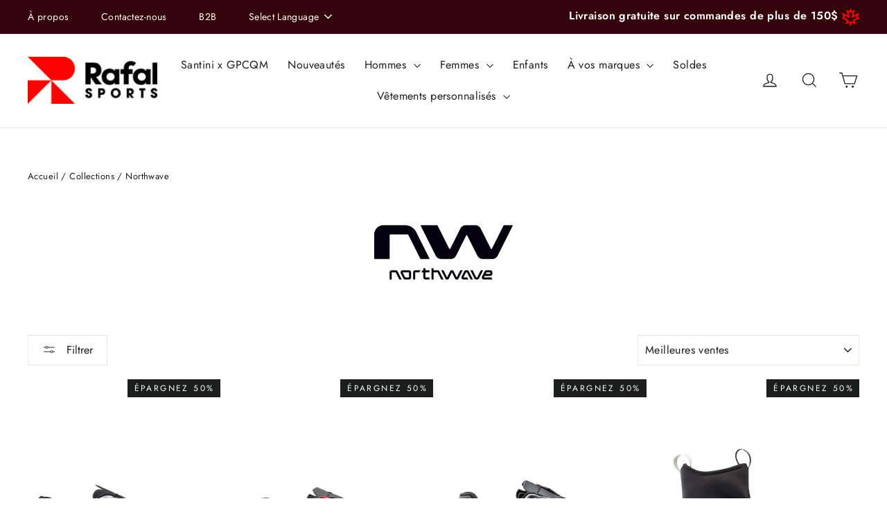

--- FILE ---
content_type: text/html; charset=utf-8
request_url: https://rafalsports.com/collections/northwave
body_size: 30561
content:








    
    
    
    
                             
    

























    
    
    
    
                             
    

















<!doctype html>
<html class="no-js" lang="fr" dir="ltr">
<head><link href="//rafalsports.com/cdn/shop/t/2/assets/bss-hide-variant.css?v=153608387054031112751762896508" rel="stylesheet" type="text/css" media="all" /><link href="//rafalsports.com/cdn/shop/t/2/assets/tiny.content.min.css?v=21853800148939463861652211889" rel="stylesheet" type="text/css" media="all" /><link href="//rafalsports.com/cdn/shop/t/2/assets/tiny.content.min.css?v=21853800148939463861652211889" rel="stylesheet" type="text/css" media="all" />
<meta name="uri-translation" content="on" />

  <meta charset="utf-8">
  <meta http-equiv="X-UA-Compatible" content="IE=edge,chrome=1">
  <meta name="viewport" content="width=device-width,initial-scale=1">
  <meta name="theme-color" content="#111111">
  <link rel="canonical" href="https://rafalsports.com/collections/northwave">
  <link rel="preconnect" href="https://cdn.shopify.com">
  <link rel="preconnect" href="https://fonts.shopifycdn.com">
  <link rel="dns-prefetch" href="https://productreviews.shopifycdn.com">
  <link rel="dns-prefetch" href="https://ajax.googleapis.com">
  <link rel="dns-prefetch" href="https://maps.googleapis.com">
  <link rel="dns-prefetch" href="https://maps.gstatic.com"><link rel="shortcut icon" href="//rafalsports.com/cdn/shop/files/favicon_32x32.png?v=1646325981" type="image/png" /><title>Northwave
&ndash; Rafal Sports
</title>
<meta property="og:site_name" content="Rafal Sports">
  <meta property="og:url" content="https://rafalsports.com/collections/northwave">
  <meta property="og:title" content="Northwave">
  <meta property="og:type" content="website">
  <meta property="og:description" content="Retrouvez les meilleurs vêtements de cyclisme et de triathlon. Livraison gratuite sur les achats de plus de 65$ et garantie satisfaction 30 jours. / Find the best cycling and triathlon clothing. Free delivery on purchases over $65 and 30-day satisfaction guarantee. Tour de France. UCI. Ironman.  "><meta property="og:image" content="http://rafalsports.com/cdn/shop/files/Logo_Rafal_Sports_Blanc_2x_4ed978cd-aa89-4810-b72d-bba3ce5b064e.png?v=1646326224">
    <meta property="og:image:secure_url" content="https://rafalsports.com/cdn/shop/files/Logo_Rafal_Sports_Blanc_2x_4ed978cd-aa89-4810-b72d-bba3ce5b064e.png?v=1646326224">
    <meta property="og:image:width" content="1200">
    <meta property="og:image:height" content="628"><meta name="twitter:site" content="@">
  <meta name="twitter:card" content="summary_large_image">
  <meta name="twitter:title" content="Northwave">
  <meta name="twitter:description" content="Retrouvez les meilleurs vêtements de cyclisme et de triathlon. Livraison gratuite sur les achats de plus de 65$ et garantie satisfaction 30 jours. / Find the best cycling and triathlon clothing. Free delivery on purchases over $65 and 30-day satisfaction guarantee. Tour de France. UCI. Ironman.  ">
<style data-shopify>@font-face {
  font-family: Poppins;
  font-weight: 700;
  font-style: normal;
  font-display: swap;
  src: url("//rafalsports.com/cdn/fonts/poppins/poppins_n7.56758dcf284489feb014a026f3727f2f20a54626.woff2") format("woff2"),
       url("//rafalsports.com/cdn/fonts/poppins/poppins_n7.f34f55d9b3d3205d2cd6f64955ff4b36f0cfd8da.woff") format("woff");
}

  @font-face {
  font-family: Jost;
  font-weight: 400;
  font-style: normal;
  font-display: swap;
  src: url("//rafalsports.com/cdn/fonts/jost/jost_n4.d47a1b6347ce4a4c9f437608011273009d91f2b7.woff2") format("woff2"),
       url("//rafalsports.com/cdn/fonts/jost/jost_n4.791c46290e672b3f85c3d1c651ef2efa3819eadd.woff") format("woff");
}


  @font-face {
  font-family: Jost;
  font-weight: 600;
  font-style: normal;
  font-display: swap;
  src: url("//rafalsports.com/cdn/fonts/jost/jost_n6.ec1178db7a7515114a2d84e3dd680832b7af8b99.woff2") format("woff2"),
       url("//rafalsports.com/cdn/fonts/jost/jost_n6.b1178bb6bdd3979fef38e103a3816f6980aeaff9.woff") format("woff");
}

  @font-face {
  font-family: Jost;
  font-weight: 400;
  font-style: italic;
  font-display: swap;
  src: url("//rafalsports.com/cdn/fonts/jost/jost_i4.b690098389649750ada222b9763d55796c5283a5.woff2") format("woff2"),
       url("//rafalsports.com/cdn/fonts/jost/jost_i4.fd766415a47e50b9e391ae7ec04e2ae25e7e28b0.woff") format("woff");
}

  @font-face {
  font-family: Jost;
  font-weight: 600;
  font-style: italic;
  font-display: swap;
  src: url("//rafalsports.com/cdn/fonts/jost/jost_i6.9af7e5f39e3a108c08f24047a4276332d9d7b85e.woff2") format("woff2"),
       url("//rafalsports.com/cdn/fonts/jost/jost_i6.2bf310262638f998ed206777ce0b9a3b98b6fe92.woff") format("woff");
}

</style><link href="//rafalsports.com/cdn/shop/t/2/assets/theme.css?v=71798899537531154791696338295" rel="stylesheet" type="text/css" media="all" />
<style data-shopify>:root {
    --typeHeaderPrimary: Poppins;
    --typeHeaderFallback: sans-serif;
    --typeHeaderSize: 35px;
    --typeHeaderWeight: 700;
    --typeHeaderLineHeight: 1.2;
    --typeHeaderSpacing: 0.0em;

    --typeBasePrimary:Jost;
    --typeBaseFallback:sans-serif;
    --typeBaseSize: 17px;
    --typeBaseWeight: 400;
    --typeBaseLineHeight: 1.6;
    --typeBaseSpacing: 0.025em;

    --iconWeight: 3px;
    --iconLinecaps: miter;
  }

  
.collection-hero__content:before,
  .hero__image-wrapper:before,
  .hero__media:before {
    background-image: linear-gradient(to bottom, rgba(0, 0, 0, 0.0) 0%, rgba(0, 0, 0, 0.0) 40%, rgba(0, 0, 0, 0.62) 100%);
  }

  .skrim__item-content .skrim__overlay:after {
    background-image: linear-gradient(to bottom, rgba(0, 0, 0, 0.0) 30%, rgba(0, 0, 0, 0.62) 100%);
  }

  .placeholder-content {
    background-image: linear-gradient(100deg, #ffffff 40%, #f7f7f7 63%, #ffffff 79%);
  }</style><script>
    document.documentElement.className = document.documentElement.className.replace('no-js', 'js');

    window.theme = window.theme || {};
    theme.routes = {
      home: "/",
      cart: "/cart.js",
      cartPage: "/cart",
      cartAdd: "/cart/add.js",
      cartChange: "/cart/change.js",
      search: "/search"
    };
    theme.strings = {
      soldOut: "Épuisé",
      unavailable: "Non disponible",
      inStockLabel: "En stock",
      stockLabel: "Inventaire bas - [count] item restant",
      willNotShipUntil: "Sera expédié après [date]",
      willBeInStockAfter: "Sera en stock à compter de [date]",
      waitingForStock: "Inventaire en transit",
      cartSavings: "Vous économisez [savings]",
      cartEmpty: "Votre panier est vide.",
      cartTermsConfirmation: "Vous devez accepter les termes et conditions de vente pour finaliser la commande",
      searchCollections: "Collections:",
      searchPages: "Pages:",
      searchArticles: "Des articles:"
    };
    theme.settings = {
      dynamicVariantsEnable: true,
      cartType: "page",
      isCustomerTemplate: false,
      moneyFormat: "${{amount}}",
      predictiveSearch: true,
      predictiveSearchType: "product,article,page,collection",
      quickView: false,
      themeName: 'Motion',
      themeVersion: "8.4.0"
    };
  </script>

  <script>window.performance && window.performance.mark && window.performance.mark('shopify.content_for_header.start');</script><meta name="facebook-domain-verification" content="a28zgrtnsz0n5d6vqn81fd2a3flp8u">
<meta name="google-site-verification" content="nPGlXoPqVTvXKOUvBuAqk0mnikeQlLumodTxO8m-_10">
<meta id="shopify-digital-wallet" name="shopify-digital-wallet" content="/62241505537/digital_wallets/dialog">
<meta name="shopify-checkout-api-token" content="1ebc82f4490d5b40e8a20fbcf010ec7e">
<link rel="alternate" type="application/atom+xml" title="Feed" href="/collections/northwave.atom" />
<link rel="alternate" type="application/json+oembed" href="https://rafalsports.com/collections/northwave.oembed">
<script async="async" src="/checkouts/internal/preloads.js?locale=fr-CA"></script>
<link rel="preconnect" href="https://shop.app" crossorigin="anonymous">
<script async="async" src="https://shop.app/checkouts/internal/preloads.js?locale=fr-CA&shop_id=62241505537" crossorigin="anonymous"></script>
<script id="apple-pay-shop-capabilities" type="application/json">{"shopId":62241505537,"countryCode":"CA","currencyCode":"CAD","merchantCapabilities":["supports3DS"],"merchantId":"gid:\/\/shopify\/Shop\/62241505537","merchantName":"Rafal Sports","requiredBillingContactFields":["postalAddress","email","phone"],"requiredShippingContactFields":["postalAddress","email","phone"],"shippingType":"shipping","supportedNetworks":["visa","masterCard","amex","discover","interac","jcb"],"total":{"type":"pending","label":"Rafal Sports","amount":"1.00"},"shopifyPaymentsEnabled":true,"supportsSubscriptions":true}</script>
<script id="shopify-features" type="application/json">{"accessToken":"1ebc82f4490d5b40e8a20fbcf010ec7e","betas":["rich-media-storefront-analytics"],"domain":"rafalsports.com","predictiveSearch":true,"shopId":62241505537,"locale":"fr"}</script>
<script>var Shopify = Shopify || {};
Shopify.shop = "rafal-sports.myshopify.com";
Shopify.locale = "fr";
Shopify.currency = {"active":"CAD","rate":"1.0"};
Shopify.country = "CA";
Shopify.theme = {"name":"Motion","id":130126938369,"schema_name":"Motion","schema_version":"8.4.0","theme_store_id":847,"role":"main"};
Shopify.theme.handle = "null";
Shopify.theme.style = {"id":null,"handle":null};
Shopify.cdnHost = "rafalsports.com/cdn";
Shopify.routes = Shopify.routes || {};
Shopify.routes.root = "/";</script>
<script type="module">!function(o){(o.Shopify=o.Shopify||{}).modules=!0}(window);</script>
<script>!function(o){function n(){var o=[];function n(){o.push(Array.prototype.slice.apply(arguments))}return n.q=o,n}var t=o.Shopify=o.Shopify||{};t.loadFeatures=n(),t.autoloadFeatures=n()}(window);</script>
<script>
  window.ShopifyPay = window.ShopifyPay || {};
  window.ShopifyPay.apiHost = "shop.app\/pay";
  window.ShopifyPay.redirectState = null;
</script>
<script id="shop-js-analytics" type="application/json">{"pageType":"collection"}</script>
<script defer="defer" async type="module" src="//rafalsports.com/cdn/shopifycloud/shop-js/modules/v2/client.init-shop-cart-sync_BcDpqI9l.fr.esm.js"></script>
<script defer="defer" async type="module" src="//rafalsports.com/cdn/shopifycloud/shop-js/modules/v2/chunk.common_a1Rf5Dlz.esm.js"></script>
<script defer="defer" async type="module" src="//rafalsports.com/cdn/shopifycloud/shop-js/modules/v2/chunk.modal_Djra7sW9.esm.js"></script>
<script type="module">
  await import("//rafalsports.com/cdn/shopifycloud/shop-js/modules/v2/client.init-shop-cart-sync_BcDpqI9l.fr.esm.js");
await import("//rafalsports.com/cdn/shopifycloud/shop-js/modules/v2/chunk.common_a1Rf5Dlz.esm.js");
await import("//rafalsports.com/cdn/shopifycloud/shop-js/modules/v2/chunk.modal_Djra7sW9.esm.js");

  window.Shopify.SignInWithShop?.initShopCartSync?.({"fedCMEnabled":true,"windoidEnabled":true});

</script>
<script>
  window.Shopify = window.Shopify || {};
  if (!window.Shopify.featureAssets) window.Shopify.featureAssets = {};
  window.Shopify.featureAssets['shop-js'] = {"shop-cart-sync":["modules/v2/client.shop-cart-sync_BLrx53Hf.fr.esm.js","modules/v2/chunk.common_a1Rf5Dlz.esm.js","modules/v2/chunk.modal_Djra7sW9.esm.js"],"init-fed-cm":["modules/v2/client.init-fed-cm_C8SUwJ8U.fr.esm.js","modules/v2/chunk.common_a1Rf5Dlz.esm.js","modules/v2/chunk.modal_Djra7sW9.esm.js"],"shop-cash-offers":["modules/v2/client.shop-cash-offers_BBp_MjBM.fr.esm.js","modules/v2/chunk.common_a1Rf5Dlz.esm.js","modules/v2/chunk.modal_Djra7sW9.esm.js"],"shop-login-button":["modules/v2/client.shop-login-button_Dw6kG_iO.fr.esm.js","modules/v2/chunk.common_a1Rf5Dlz.esm.js","modules/v2/chunk.modal_Djra7sW9.esm.js"],"pay-button":["modules/v2/client.pay-button_BJDaAh68.fr.esm.js","modules/v2/chunk.common_a1Rf5Dlz.esm.js","modules/v2/chunk.modal_Djra7sW9.esm.js"],"shop-button":["modules/v2/client.shop-button_DBWL94V3.fr.esm.js","modules/v2/chunk.common_a1Rf5Dlz.esm.js","modules/v2/chunk.modal_Djra7sW9.esm.js"],"avatar":["modules/v2/client.avatar_BTnouDA3.fr.esm.js"],"init-windoid":["modules/v2/client.init-windoid_77FSIiws.fr.esm.js","modules/v2/chunk.common_a1Rf5Dlz.esm.js","modules/v2/chunk.modal_Djra7sW9.esm.js"],"init-shop-for-new-customer-accounts":["modules/v2/client.init-shop-for-new-customer-accounts_QoC3RJm9.fr.esm.js","modules/v2/client.shop-login-button_Dw6kG_iO.fr.esm.js","modules/v2/chunk.common_a1Rf5Dlz.esm.js","modules/v2/chunk.modal_Djra7sW9.esm.js"],"init-shop-email-lookup-coordinator":["modules/v2/client.init-shop-email-lookup-coordinator_D4ioGzPw.fr.esm.js","modules/v2/chunk.common_a1Rf5Dlz.esm.js","modules/v2/chunk.modal_Djra7sW9.esm.js"],"init-shop-cart-sync":["modules/v2/client.init-shop-cart-sync_BcDpqI9l.fr.esm.js","modules/v2/chunk.common_a1Rf5Dlz.esm.js","modules/v2/chunk.modal_Djra7sW9.esm.js"],"shop-toast-manager":["modules/v2/client.shop-toast-manager_B-eIbpHW.fr.esm.js","modules/v2/chunk.common_a1Rf5Dlz.esm.js","modules/v2/chunk.modal_Djra7sW9.esm.js"],"init-customer-accounts":["modules/v2/client.init-customer-accounts_BcBSUbIK.fr.esm.js","modules/v2/client.shop-login-button_Dw6kG_iO.fr.esm.js","modules/v2/chunk.common_a1Rf5Dlz.esm.js","modules/v2/chunk.modal_Djra7sW9.esm.js"],"init-customer-accounts-sign-up":["modules/v2/client.init-customer-accounts-sign-up_DvG__VHD.fr.esm.js","modules/v2/client.shop-login-button_Dw6kG_iO.fr.esm.js","modules/v2/chunk.common_a1Rf5Dlz.esm.js","modules/v2/chunk.modal_Djra7sW9.esm.js"],"shop-follow-button":["modules/v2/client.shop-follow-button_Dnx6fDH9.fr.esm.js","modules/v2/chunk.common_a1Rf5Dlz.esm.js","modules/v2/chunk.modal_Djra7sW9.esm.js"],"checkout-modal":["modules/v2/client.checkout-modal_BDH3MUqJ.fr.esm.js","modules/v2/chunk.common_a1Rf5Dlz.esm.js","modules/v2/chunk.modal_Djra7sW9.esm.js"],"shop-login":["modules/v2/client.shop-login_CV9Paj8R.fr.esm.js","modules/v2/chunk.common_a1Rf5Dlz.esm.js","modules/v2/chunk.modal_Djra7sW9.esm.js"],"lead-capture":["modules/v2/client.lead-capture_DGQOTB4e.fr.esm.js","modules/v2/chunk.common_a1Rf5Dlz.esm.js","modules/v2/chunk.modal_Djra7sW9.esm.js"],"payment-terms":["modules/v2/client.payment-terms_BQYK7nq4.fr.esm.js","modules/v2/chunk.common_a1Rf5Dlz.esm.js","modules/v2/chunk.modal_Djra7sW9.esm.js"]};
</script>
<script>(function() {
  var isLoaded = false;
  function asyncLoad() {
    if (isLoaded) return;
    isLoaded = true;
    var urls = ["https:\/\/gtranslate.io\/shopify\/gtranslate.js?shop=rafal-sports.myshopify.com"];
    for (var i = 0; i < urls.length; i++) {
      var s = document.createElement('script');
      s.type = 'text/javascript';
      s.async = true;
      s.src = urls[i];
      var x = document.getElementsByTagName('script')[0];
      x.parentNode.insertBefore(s, x);
    }
  };
  if(window.attachEvent) {
    window.attachEvent('onload', asyncLoad);
  } else {
    window.addEventListener('load', asyncLoad, false);
  }
})();</script>
<script id="__st">var __st={"a":62241505537,"offset":-18000,"reqid":"3a0e252f-0a57-4f89-ad1e-91f9a35c4117-1769105865","pageurl":"rafalsports.com\/collections\/northwave","u":"e5cde42094e1","p":"collection","rtyp":"collection","rid":386395767041};</script>
<script>window.ShopifyPaypalV4VisibilityTracking = true;</script>
<script id="captcha-bootstrap">!function(){'use strict';const t='contact',e='account',n='new_comment',o=[[t,t],['blogs',n],['comments',n],[t,'customer']],c=[[e,'customer_login'],[e,'guest_login'],[e,'recover_customer_password'],[e,'create_customer']],r=t=>t.map((([t,e])=>`form[action*='/${t}']:not([data-nocaptcha='true']) input[name='form_type'][value='${e}']`)).join(','),a=t=>()=>t?[...document.querySelectorAll(t)].map((t=>t.form)):[];function s(){const t=[...o],e=r(t);return a(e)}const i='password',u='form_key',d=['recaptcha-v3-token','g-recaptcha-response','h-captcha-response',i],f=()=>{try{return window.sessionStorage}catch{return}},m='__shopify_v',_=t=>t.elements[u];function p(t,e,n=!1){try{const o=window.sessionStorage,c=JSON.parse(o.getItem(e)),{data:r}=function(t){const{data:e,action:n}=t;return t[m]||n?{data:e,action:n}:{data:t,action:n}}(c);for(const[e,n]of Object.entries(r))t.elements[e]&&(t.elements[e].value=n);n&&o.removeItem(e)}catch(o){console.error('form repopulation failed',{error:o})}}const l='form_type',E='cptcha';function T(t){t.dataset[E]=!0}const w=window,h=w.document,L='Shopify',v='ce_forms',y='captcha';let A=!1;((t,e)=>{const n=(g='f06e6c50-85a8-45c8-87d0-21a2b65856fe',I='https://cdn.shopify.com/shopifycloud/storefront-forms-hcaptcha/ce_storefront_forms_captcha_hcaptcha.v1.5.2.iife.js',D={infoText:'Protégé par hCaptcha',privacyText:'Confidentialité',termsText:'Conditions'},(t,e,n)=>{const o=w[L][v],c=o.bindForm;if(c)return c(t,g,e,D).then(n);var r;o.q.push([[t,g,e,D],n]),r=I,A||(h.body.append(Object.assign(h.createElement('script'),{id:'captcha-provider',async:!0,src:r})),A=!0)});var g,I,D;w[L]=w[L]||{},w[L][v]=w[L][v]||{},w[L][v].q=[],w[L][y]=w[L][y]||{},w[L][y].protect=function(t,e){n(t,void 0,e),T(t)},Object.freeze(w[L][y]),function(t,e,n,w,h,L){const[v,y,A,g]=function(t,e,n){const i=e?o:[],u=t?c:[],d=[...i,...u],f=r(d),m=r(i),_=r(d.filter((([t,e])=>n.includes(e))));return[a(f),a(m),a(_),s()]}(w,h,L),I=t=>{const e=t.target;return e instanceof HTMLFormElement?e:e&&e.form},D=t=>v().includes(t);t.addEventListener('submit',(t=>{const e=I(t);if(!e)return;const n=D(e)&&!e.dataset.hcaptchaBound&&!e.dataset.recaptchaBound,o=_(e),c=g().includes(e)&&(!o||!o.value);(n||c)&&t.preventDefault(),c&&!n&&(function(t){try{if(!f())return;!function(t){const e=f();if(!e)return;const n=_(t);if(!n)return;const o=n.value;o&&e.removeItem(o)}(t);const e=Array.from(Array(32),(()=>Math.random().toString(36)[2])).join('');!function(t,e){_(t)||t.append(Object.assign(document.createElement('input'),{type:'hidden',name:u})),t.elements[u].value=e}(t,e),function(t,e){const n=f();if(!n)return;const o=[...t.querySelectorAll(`input[type='${i}']`)].map((({name:t})=>t)),c=[...d,...o],r={};for(const[a,s]of new FormData(t).entries())c.includes(a)||(r[a]=s);n.setItem(e,JSON.stringify({[m]:1,action:t.action,data:r}))}(t,e)}catch(e){console.error('failed to persist form',e)}}(e),e.submit())}));const S=(t,e)=>{t&&!t.dataset[E]&&(n(t,e.some((e=>e===t))),T(t))};for(const o of['focusin','change'])t.addEventListener(o,(t=>{const e=I(t);D(e)&&S(e,y())}));const B=e.get('form_key'),M=e.get(l),P=B&&M;t.addEventListener('DOMContentLoaded',(()=>{const t=y();if(P)for(const e of t)e.elements[l].value===M&&p(e,B);[...new Set([...A(),...v().filter((t=>'true'===t.dataset.shopifyCaptcha))])].forEach((e=>S(e,t)))}))}(h,new URLSearchParams(w.location.search),n,t,e,['guest_login'])})(!0,!0)}();</script>
<script integrity="sha256-4kQ18oKyAcykRKYeNunJcIwy7WH5gtpwJnB7kiuLZ1E=" data-source-attribution="shopify.loadfeatures" defer="defer" src="//rafalsports.com/cdn/shopifycloud/storefront/assets/storefront/load_feature-a0a9edcb.js" crossorigin="anonymous"></script>
<script crossorigin="anonymous" defer="defer" src="//rafalsports.com/cdn/shopifycloud/storefront/assets/shopify_pay/storefront-65b4c6d7.js?v=20250812"></script>
<script data-source-attribution="shopify.dynamic_checkout.dynamic.init">var Shopify=Shopify||{};Shopify.PaymentButton=Shopify.PaymentButton||{isStorefrontPortableWallets:!0,init:function(){window.Shopify.PaymentButton.init=function(){};var t=document.createElement("script");t.src="https://rafalsports.com/cdn/shopifycloud/portable-wallets/latest/portable-wallets.fr.js",t.type="module",document.head.appendChild(t)}};
</script>
<script data-source-attribution="shopify.dynamic_checkout.buyer_consent">
  function portableWalletsHideBuyerConsent(e){var t=document.getElementById("shopify-buyer-consent"),n=document.getElementById("shopify-subscription-policy-button");t&&n&&(t.classList.add("hidden"),t.setAttribute("aria-hidden","true"),n.removeEventListener("click",e))}function portableWalletsShowBuyerConsent(e){var t=document.getElementById("shopify-buyer-consent"),n=document.getElementById("shopify-subscription-policy-button");t&&n&&(t.classList.remove("hidden"),t.removeAttribute("aria-hidden"),n.addEventListener("click",e))}window.Shopify?.PaymentButton&&(window.Shopify.PaymentButton.hideBuyerConsent=portableWalletsHideBuyerConsent,window.Shopify.PaymentButton.showBuyerConsent=portableWalletsShowBuyerConsent);
</script>
<script data-source-attribution="shopify.dynamic_checkout.cart.bootstrap">document.addEventListener("DOMContentLoaded",(function(){function t(){return document.querySelector("shopify-accelerated-checkout-cart, shopify-accelerated-checkout")}if(t())Shopify.PaymentButton.init();else{new MutationObserver((function(e,n){t()&&(Shopify.PaymentButton.init(),n.disconnect())})).observe(document.body,{childList:!0,subtree:!0})}}));
</script>
<link id="shopify-accelerated-checkout-styles" rel="stylesheet" media="screen" href="https://rafalsports.com/cdn/shopifycloud/portable-wallets/latest/accelerated-checkout-backwards-compat.css" crossorigin="anonymous">
<style id="shopify-accelerated-checkout-cart">
        #shopify-buyer-consent {
  margin-top: 1em;
  display: inline-block;
  width: 100%;
}

#shopify-buyer-consent.hidden {
  display: none;
}

#shopify-subscription-policy-button {
  background: none;
  border: none;
  padding: 0;
  text-decoration: underline;
  font-size: inherit;
  cursor: pointer;
}

#shopify-subscription-policy-button::before {
  box-shadow: none;
}

      </style>

<script>window.performance && window.performance.mark && window.performance.mark('shopify.content_for_header.end');</script>

  <script src="//rafalsports.com/cdn/shop/t/2/assets/vendor-scripts-v14.js" defer="defer"></script><script src="//rafalsports.com/cdn/shop/t/2/assets/theme.js?v=78325603693020034171642004539" defer="defer"></script><!-- Global site tag (gtag.js) - Google Analytics -->
  <script async src=https://www.googletagmanager.com/gtag/js?id=G-01F4X78STV></script>
  <script>
    window.dataLayer = window.dataLayer || [];
    function gtag(){dataLayer.push(arguments);}
    gtag('js', new Date());

    gtag('config', 'G-01F4X78STV');
  </script>

<link href="https://monorail-edge.shopifysvc.com" rel="dns-prefetch">
<script>(function(){if ("sendBeacon" in navigator && "performance" in window) {try {var session_token_from_headers = performance.getEntriesByType('navigation')[0].serverTiming.find(x => x.name == '_s').description;} catch {var session_token_from_headers = undefined;}var session_cookie_matches = document.cookie.match(/_shopify_s=([^;]*)/);var session_token_from_cookie = session_cookie_matches && session_cookie_matches.length === 2 ? session_cookie_matches[1] : "";var session_token = session_token_from_headers || session_token_from_cookie || "";function handle_abandonment_event(e) {var entries = performance.getEntries().filter(function(entry) {return /monorail-edge.shopifysvc.com/.test(entry.name);});if (!window.abandonment_tracked && entries.length === 0) {window.abandonment_tracked = true;var currentMs = Date.now();var navigation_start = performance.timing.navigationStart;var payload = {shop_id: 62241505537,url: window.location.href,navigation_start,duration: currentMs - navigation_start,session_token,page_type: "collection"};window.navigator.sendBeacon("https://monorail-edge.shopifysvc.com/v1/produce", JSON.stringify({schema_id: "online_store_buyer_site_abandonment/1.1",payload: payload,metadata: {event_created_at_ms: currentMs,event_sent_at_ms: currentMs}}));}}window.addEventListener('pagehide', handle_abandonment_event);}}());</script>
<script id="web-pixels-manager-setup">(function e(e,d,r,n,o){if(void 0===o&&(o={}),!Boolean(null===(a=null===(i=window.Shopify)||void 0===i?void 0:i.analytics)||void 0===a?void 0:a.replayQueue)){var i,a;window.Shopify=window.Shopify||{};var t=window.Shopify;t.analytics=t.analytics||{};var s=t.analytics;s.replayQueue=[],s.publish=function(e,d,r){return s.replayQueue.push([e,d,r]),!0};try{self.performance.mark("wpm:start")}catch(e){}var l=function(){var e={modern:/Edge?\/(1{2}[4-9]|1[2-9]\d|[2-9]\d{2}|\d{4,})\.\d+(\.\d+|)|Firefox\/(1{2}[4-9]|1[2-9]\d|[2-9]\d{2}|\d{4,})\.\d+(\.\d+|)|Chrom(ium|e)\/(9{2}|\d{3,})\.\d+(\.\d+|)|(Maci|X1{2}).+ Version\/(15\.\d+|(1[6-9]|[2-9]\d|\d{3,})\.\d+)([,.]\d+|)( \(\w+\)|)( Mobile\/\w+|) Safari\/|Chrome.+OPR\/(9{2}|\d{3,})\.\d+\.\d+|(CPU[ +]OS|iPhone[ +]OS|CPU[ +]iPhone|CPU IPhone OS|CPU iPad OS)[ +]+(15[._]\d+|(1[6-9]|[2-9]\d|\d{3,})[._]\d+)([._]\d+|)|Android:?[ /-](13[3-9]|1[4-9]\d|[2-9]\d{2}|\d{4,})(\.\d+|)(\.\d+|)|Android.+Firefox\/(13[5-9]|1[4-9]\d|[2-9]\d{2}|\d{4,})\.\d+(\.\d+|)|Android.+Chrom(ium|e)\/(13[3-9]|1[4-9]\d|[2-9]\d{2}|\d{4,})\.\d+(\.\d+|)|SamsungBrowser\/([2-9]\d|\d{3,})\.\d+/,legacy:/Edge?\/(1[6-9]|[2-9]\d|\d{3,})\.\d+(\.\d+|)|Firefox\/(5[4-9]|[6-9]\d|\d{3,})\.\d+(\.\d+|)|Chrom(ium|e)\/(5[1-9]|[6-9]\d|\d{3,})\.\d+(\.\d+|)([\d.]+$|.*Safari\/(?![\d.]+ Edge\/[\d.]+$))|(Maci|X1{2}).+ Version\/(10\.\d+|(1[1-9]|[2-9]\d|\d{3,})\.\d+)([,.]\d+|)( \(\w+\)|)( Mobile\/\w+|) Safari\/|Chrome.+OPR\/(3[89]|[4-9]\d|\d{3,})\.\d+\.\d+|(CPU[ +]OS|iPhone[ +]OS|CPU[ +]iPhone|CPU IPhone OS|CPU iPad OS)[ +]+(10[._]\d+|(1[1-9]|[2-9]\d|\d{3,})[._]\d+)([._]\d+|)|Android:?[ /-](13[3-9]|1[4-9]\d|[2-9]\d{2}|\d{4,})(\.\d+|)(\.\d+|)|Mobile Safari.+OPR\/([89]\d|\d{3,})\.\d+\.\d+|Android.+Firefox\/(13[5-9]|1[4-9]\d|[2-9]\d{2}|\d{4,})\.\d+(\.\d+|)|Android.+Chrom(ium|e)\/(13[3-9]|1[4-9]\d|[2-9]\d{2}|\d{4,})\.\d+(\.\d+|)|Android.+(UC? ?Browser|UCWEB|U3)[ /]?(15\.([5-9]|\d{2,})|(1[6-9]|[2-9]\d|\d{3,})\.\d+)\.\d+|SamsungBrowser\/(5\.\d+|([6-9]|\d{2,})\.\d+)|Android.+MQ{2}Browser\/(14(\.(9|\d{2,})|)|(1[5-9]|[2-9]\d|\d{3,})(\.\d+|))(\.\d+|)|K[Aa][Ii]OS\/(3\.\d+|([4-9]|\d{2,})\.\d+)(\.\d+|)/},d=e.modern,r=e.legacy,n=navigator.userAgent;return n.match(d)?"modern":n.match(r)?"legacy":"unknown"}(),u="modern"===l?"modern":"legacy",c=(null!=n?n:{modern:"",legacy:""})[u],f=function(e){return[e.baseUrl,"/wpm","/b",e.hashVersion,"modern"===e.buildTarget?"m":"l",".js"].join("")}({baseUrl:d,hashVersion:r,buildTarget:u}),m=function(e){var d=e.version,r=e.bundleTarget,n=e.surface,o=e.pageUrl,i=e.monorailEndpoint;return{emit:function(e){var a=e.status,t=e.errorMsg,s=(new Date).getTime(),l=JSON.stringify({metadata:{event_sent_at_ms:s},events:[{schema_id:"web_pixels_manager_load/3.1",payload:{version:d,bundle_target:r,page_url:o,status:a,surface:n,error_msg:t},metadata:{event_created_at_ms:s}}]});if(!i)return console&&console.warn&&console.warn("[Web Pixels Manager] No Monorail endpoint provided, skipping logging."),!1;try{return self.navigator.sendBeacon.bind(self.navigator)(i,l)}catch(e){}var u=new XMLHttpRequest;try{return u.open("POST",i,!0),u.setRequestHeader("Content-Type","text/plain"),u.send(l),!0}catch(e){return console&&console.warn&&console.warn("[Web Pixels Manager] Got an unhandled error while logging to Monorail."),!1}}}}({version:r,bundleTarget:l,surface:e.surface,pageUrl:self.location.href,monorailEndpoint:e.monorailEndpoint});try{o.browserTarget=l,function(e){var d=e.src,r=e.async,n=void 0===r||r,o=e.onload,i=e.onerror,a=e.sri,t=e.scriptDataAttributes,s=void 0===t?{}:t,l=document.createElement("script"),u=document.querySelector("head"),c=document.querySelector("body");if(l.async=n,l.src=d,a&&(l.integrity=a,l.crossOrigin="anonymous"),s)for(var f in s)if(Object.prototype.hasOwnProperty.call(s,f))try{l.dataset[f]=s[f]}catch(e){}if(o&&l.addEventListener("load",o),i&&l.addEventListener("error",i),u)u.appendChild(l);else{if(!c)throw new Error("Did not find a head or body element to append the script");c.appendChild(l)}}({src:f,async:!0,onload:function(){if(!function(){var e,d;return Boolean(null===(d=null===(e=window.Shopify)||void 0===e?void 0:e.analytics)||void 0===d?void 0:d.initialized)}()){var d=window.webPixelsManager.init(e)||void 0;if(d){var r=window.Shopify.analytics;r.replayQueue.forEach((function(e){var r=e[0],n=e[1],o=e[2];d.publishCustomEvent(r,n,o)})),r.replayQueue=[],r.publish=d.publishCustomEvent,r.visitor=d.visitor,r.initialized=!0}}},onerror:function(){return m.emit({status:"failed",errorMsg:"".concat(f," has failed to load")})},sri:function(e){var d=/^sha384-[A-Za-z0-9+/=]+$/;return"string"==typeof e&&d.test(e)}(c)?c:"",scriptDataAttributes:o}),m.emit({status:"loading"})}catch(e){m.emit({status:"failed",errorMsg:(null==e?void 0:e.message)||"Unknown error"})}}})({shopId: 62241505537,storefrontBaseUrl: "https://rafalsports.com",extensionsBaseUrl: "https://extensions.shopifycdn.com/cdn/shopifycloud/web-pixels-manager",monorailEndpoint: "https://monorail-edge.shopifysvc.com/unstable/produce_batch",surface: "storefront-renderer",enabledBetaFlags: ["2dca8a86"],webPixelsConfigList: [{"id":"497746177","configuration":"{\"config\":\"{\\\"pixel_id\\\":\\\"AW-10869926298\\\",\\\"target_country\\\":\\\"CA\\\",\\\"gtag_events\\\":[{\\\"type\\\":\\\"begin_checkout\\\",\\\"action_label\\\":\\\"AW-10869926298\\\/LUejCJK54MwZEJrTl78o\\\"},{\\\"type\\\":\\\"search\\\",\\\"action_label\\\":\\\"AW-10869926298\\\/dZCrCK7H5akDEJrTl78o\\\"},{\\\"type\\\":\\\"view_item\\\",\\\"action_label\\\":[\\\"AW-10869926298\\\/9kQICKXH5akDEJrTl78o\\\",\\\"MC-CFM5ZGEFZM\\\"]},{\\\"type\\\":\\\"purchase\\\",\\\"action_label\\\":[\\\"AW-10869926298\\\/6BfZCIy54MwZEJrTl78o\\\",\\\"MC-CFM5ZGEFZM\\\"]},{\\\"type\\\":\\\"page_view\\\",\\\"action_label\\\":[\\\"AW-10869926298\\\/gxIUCJ_H5akDEJrTl78o\\\",\\\"MC-CFM5ZGEFZM\\\"]},{\\\"type\\\":\\\"add_payment_info\\\",\\\"action_label\\\":\\\"AW-10869926298\\\/G1VlCJW54MwZEJrTl78o\\\"},{\\\"type\\\":\\\"add_to_cart\\\",\\\"action_label\\\":\\\"AW-10869926298\\\/jvzjCI-54MwZEJrTl78o\\\"}],\\\"enable_monitoring_mode\\\":false}\"}","eventPayloadVersion":"v1","runtimeContext":"OPEN","scriptVersion":"b2a88bafab3e21179ed38636efcd8a93","type":"APP","apiClientId":1780363,"privacyPurposes":[],"dataSharingAdjustments":{"protectedCustomerApprovalScopes":["read_customer_address","read_customer_email","read_customer_name","read_customer_personal_data","read_customer_phone"]}},{"id":"184353025","configuration":"{\"pixel_id\":\"1097583904359546\",\"pixel_type\":\"facebook_pixel\",\"metaapp_system_user_token\":\"-\"}","eventPayloadVersion":"v1","runtimeContext":"OPEN","scriptVersion":"ca16bc87fe92b6042fbaa3acc2fbdaa6","type":"APP","apiClientId":2329312,"privacyPurposes":["ANALYTICS","MARKETING","SALE_OF_DATA"],"dataSharingAdjustments":{"protectedCustomerApprovalScopes":["read_customer_address","read_customer_email","read_customer_name","read_customer_personal_data","read_customer_phone"]}},{"id":"shopify-app-pixel","configuration":"{}","eventPayloadVersion":"v1","runtimeContext":"STRICT","scriptVersion":"0450","apiClientId":"shopify-pixel","type":"APP","privacyPurposes":["ANALYTICS","MARKETING"]},{"id":"shopify-custom-pixel","eventPayloadVersion":"v1","runtimeContext":"LAX","scriptVersion":"0450","apiClientId":"shopify-pixel","type":"CUSTOM","privacyPurposes":["ANALYTICS","MARKETING"]}],isMerchantRequest: false,initData: {"shop":{"name":"Rafal Sports","paymentSettings":{"currencyCode":"CAD"},"myshopifyDomain":"rafal-sports.myshopify.com","countryCode":"CA","storefrontUrl":"https:\/\/rafalsports.com"},"customer":null,"cart":null,"checkout":null,"productVariants":[],"purchasingCompany":null},},"https://rafalsports.com/cdn","fcfee988w5aeb613cpc8e4bc33m6693e112",{"modern":"","legacy":""},{"shopId":"62241505537","storefrontBaseUrl":"https:\/\/rafalsports.com","extensionBaseUrl":"https:\/\/extensions.shopifycdn.com\/cdn\/shopifycloud\/web-pixels-manager","surface":"storefront-renderer","enabledBetaFlags":"[\"2dca8a86\"]","isMerchantRequest":"false","hashVersion":"fcfee988w5aeb613cpc8e4bc33m6693e112","publish":"custom","events":"[[\"page_viewed\",{}],[\"collection_viewed\",{\"collection\":{\"id\":\"386395767041\",\"title\":\"Northwave\",\"productVariants\":[{\"price\":{\"amount\":161.0,\"currencyCode\":\"CAD\"},\"product\":{\"title\":\"NORTHWAVE chaussures de vélo de route RÉVOLUTION 3 - Homme - VENTE FINALE\",\"vendor\":\"Northwave\",\"id\":\"8018034688257\",\"untranslatedTitle\":\"NORTHWAVE chaussures de vélo de route RÉVOLUTION 3 - Homme - VENTE FINALE\",\"url\":\"\/products\/copie-de-chaussures-de-velo-de-route-storm-carbon-homme\",\"type\":\"Chaussures de vélo\"},\"id\":\"43929683788033\",\"image\":{\"src\":\"\/\/rafalsports.com\/cdn\/shop\/files\/Northwave-revolution-3-men-road-cycling-shoes-chaussures-de-velo-de-route-homme-blanc-bronze-1.jpg?v=1686855402\"},\"sku\":\"80221012-55-36\",\"title\":\"Blanc-Bronze \/ 36\",\"untranslatedTitle\":\"Blanc-Bronze \/ 36\"},{\"price\":{\"amount\":100.0,\"currencyCode\":\"CAD\"},\"product\":{\"title\":\"NORTHWAVE chaussures de vélo de route CORE PLUS 2 - Homme - VENTE FINALE\",\"vendor\":\"Northwave\",\"id\":\"7561482830081\",\"untranslatedTitle\":\"NORTHWAVE chaussures de vélo de route CORE PLUS 2 - Homme - VENTE FINALE\",\"url\":\"\/products\/northwave-chaussures-de-velo-de-route-core-plus-2-homme-vente-finale\",\"type\":\"Chaussures de vélo\"},\"id\":\"42500945871105\",\"image\":{\"src\":\"\/\/rafalsports.com\/cdn\/shop\/products\/Northwave-core-plus-2-NTW-80211012-15-noir-rouge-black-red-chaussure-velo-route-cycling-road-shoes-men-homme-1.jpg?v=1643744649\"},\"sku\":\"80211012-15-40\",\"title\":\"Noir-Rouge \/ 40\",\"untranslatedTitle\":\"Noir-Rouge \/ 40\"},{\"price\":{\"amount\":122.5,\"currencyCode\":\"CAD\"},\"product\":{\"title\":\"NORTHWAVE chaussures de vélo de route STORM CARBON - Homme - VENTE FINALE\",\"vendor\":\"Northwave\",\"id\":\"7561482731777\",\"untranslatedTitle\":\"NORTHWAVE chaussures de vélo de route STORM CARBON - Homme - VENTE FINALE\",\"url\":\"\/products\/northwave-chaussures-de-velo-de-route-storm-carbon-homme-vente-finale\",\"type\":\"Chaussures de vélo\"},\"id\":\"42407195017473\",\"image\":{\"src\":\"\/\/rafalsports.com\/cdn\/shop\/products\/Northwave-storm-carbon-NTW-80191011-84-anthracite-noir-black-chaussure-velo-route-road-cycling-shoes-men-homme-1.jpg?v=1643746616\"},\"sku\":\"80191011-84-40\",\"title\":\"Anthracite-Noir \/ 40\",\"untranslatedTitle\":\"Anthracite-Noir \/ 40\"},{\"price\":{\"amount\":200.0,\"currencyCode\":\"CAD\"},\"product\":{\"title\":\"NORTHWAVE chaussures d'hiver pour le vélo CELSIUS XC GTX - VENTE FINALE\",\"vendor\":\"Northwave\",\"id\":\"7561482961153\",\"untranslatedTitle\":\"NORTHWAVE chaussures d'hiver pour le vélo CELSIUS XC GTX - VENTE FINALE\",\"url\":\"\/products\/northwave-chaussures-dhiver-pour-le-velo-celsius-xc-gtx-vente-finale\",\"type\":\"Chaussures de vélo\"},\"id\":\"42407196492033\",\"image\":{\"src\":\"\/\/rafalsports.com\/cdn\/shop\/products\/Northwave-celsius-xc-gtx-80204040-noir-carbone-gris-reflechissant-82-homme-unisex-unisexe.jpg?v=1643659374\"},\"sku\":\"80204040-82-38\",\"title\":\"Noir carbone-Gris réfléchissant \/ 38\",\"untranslatedTitle\":\"Noir carbone-Gris réfléchissant \/ 38\"},{\"price\":{\"amount\":132.5,\"currencyCode\":\"CAD\"},\"product\":{\"title\":\"NORTHWAVE chaussures de vélo de montagne REBEL 2 - Homme - VENTE FINALE\",\"vendor\":\"Northwave\",\"id\":\"7561482567937\",\"untranslatedTitle\":\"NORTHWAVE chaussures de vélo de montagne REBEL 2 - Homme - VENTE FINALE\",\"url\":\"\/products\/northwave-chaussures-de-velo-de-montagne-rebel-2-homme-vente-finale\",\"type\":\"Chaussures de vélo\"},\"id\":\"42407194362113\",\"image\":{\"src\":\"\/\/rafalsports.com\/cdn\/shop\/products\/Northwave-rebel-2-noir-black-chaussure-velo-montagne-mtb-shoes-homme-men-1.jpg?v=1643740083\"},\"sku\":\"80202021-10-42\",\"title\":\"Noir \/ 42\",\"untranslatedTitle\":\"Noir \/ 42\"},{\"price\":{\"amount\":205.0,\"currencyCode\":\"CAD\"},\"product\":{\"title\":\"NORTHWAVE chaussures d'hiver pour le vélo CELSIUS XC ARCTIC GTX - VENTE FINALE\",\"vendor\":\"Northwave\",\"id\":\"7561482928385\",\"untranslatedTitle\":\"NORTHWAVE chaussures d'hiver pour le vélo CELSIUS XC ARCTIC GTX - VENTE FINALE\",\"url\":\"\/products\/northwave-chaussures-dhiver-pour-le-velo-celsius-xc-arctic-gtx-vente-finale\",\"type\":\"Chaussures de vélo\"},\"id\":\"42407196262657\",\"image\":{\"src\":\"\/\/rafalsports.com\/cdn\/shop\/products\/80204037-19-Northwave-celsius-xc-arctique-gtx-black-dark-grey-unisexe-soulier-velo-hiver-cycling-winter-shoes.jpg?v=1645538712\"},\"sku\":\"80204037-19-38\",\"title\":\"Noir-Gris foncé \/ 38\",\"untranslatedTitle\":\"Noir-Gris foncé \/ 38\"},{\"price\":{\"amount\":200.0,\"currencyCode\":\"CAD\"},\"product\":{\"title\":\"NORTHWAVE bottes d'hiver pour le vélo HIMALAYA THINSULATE - VENTE FINALE\",\"vendor\":\"Northwave\",\"id\":\"7561482895617\",\"untranslatedTitle\":\"NORTHWAVE bottes d'hiver pour le vélo HIMALAYA THINSULATE - VENTE FINALE\",\"url\":\"\/products\/northwave-bottes-dhiver-pour-le-velo-himalaya-thinsulate-vente-finale\",\"type\":\"Chaussures de vélo\"},\"id\":\"42407196066049\",\"image\":{\"src\":\"\/\/rafalsports.com\/cdn\/shop\/products\/Northwave-Himalaya-80184022-1038-noir-black-unisex-2.jpg?v=1650478687\"},\"sku\":\"80184022-10-38\",\"title\":\"Noir \/ 38\",\"untranslatedTitle\":\"Noir \/ 38\"},{\"price\":{\"amount\":161.0,\"currencyCode\":\"CAD\"},\"product\":{\"title\":\"NORTHWAVE chaussures de vélo de route MISTRAL PLUS - Homme - VENTE FINALE\",\"vendor\":\"Northwave\",\"id\":\"7561482797313\",\"untranslatedTitle\":\"NORTHWAVE chaussures de vélo de route MISTRAL PLUS - Homme - VENTE FINALE\",\"url\":\"\/products\/northwave-chaussures-de-velo-de-route-mistral-plus-homme-vente-finale\",\"type\":\"Chaussures de vélo\"},\"id\":\"42407195345153\",\"image\":{\"src\":\"\/\/rafalsports.com\/cdn\/shop\/products\/Northwave-mistral-plus-NTW-80211010-74-metal-anthracite-chaussure-velo-route-road-cycling-shoes-men-homme-1.jpg?v=1643745691\"},\"sku\":\"80211010-74-40\",\"title\":\"Métal Anthracite \/ 40\",\"untranslatedTitle\":\"Métal Anthracite \/ 40\"},{\"price\":{\"amount\":121.0,\"currencyCode\":\"CAD\"},\"product\":{\"title\":\"NORTHWAVE chaussures de vélo de route STORM 2 WMN - Femme - VENTE FINALE\",\"vendor\":\"Northwave\",\"id\":\"8018028626177\",\"untranslatedTitle\":\"NORTHWAVE chaussures de vélo de route STORM 2 WMN - Femme - VENTE FINALE\",\"url\":\"\/products\/copie-de-chaussures-de-velo-de-route-core-wmn-femme\",\"type\":\"Chaussures de vélo\"},\"id\":\"43929651708161\",\"image\":{\"src\":\"\/\/rafalsports.com\/cdn\/shop\/files\/Northwave-storm-2-women-road-cycling-shoes-chaussures-de-velo-de-route-pour-femme-1.jpg?v=1686853281\"},\"sku\":\"80221015-89-36\",\"title\":\"Anthracite \/ 36\",\"untranslatedTitle\":\"Anthracite \/ 36\"},{\"price\":{\"amount\":97.5,\"currencyCode\":\"CAD\"},\"product\":{\"title\":\"NORTHWAVE chaussures de vélo de montagne CLAN - Homme - VENTE FINALE\",\"vendor\":\"Northwave\",\"id\":\"7561482699009\",\"untranslatedTitle\":\"NORTHWAVE chaussures de vélo de montagne CLAN - Homme - VENTE FINALE\",\"url\":\"\/products\/northwave-chaussures-de-velo-de-montagne-clan-homme-vente-finale\",\"type\":\"Chaussures de vélo\"},\"id\":\"42407194788097\",\"image\":{\"src\":\"\/\/rafalsports.com\/cdn\/shop\/products\/Northwave-clan-black-noir-mtb-shoes-chaussure-velo-de-montagne-men-homme-2.jpg?v=1643732864\"},\"sku\":\"80193037-10-40\",\"title\":\"Noir \/ 40\",\"untranslatedTitle\":\"Noir \/ 40\"},{\"price\":{\"amount\":82.5,\"currencyCode\":\"CAD\"},\"product\":{\"title\":\"NORTHWAVE chaussures de vélo de montagne CORSAIR - Femme - VENTE FINALE\",\"vendor\":\"Northwave\",\"id\":\"7561482666241\",\"untranslatedTitle\":\"NORTHWAVE chaussures de vélo de montagne CORSAIR - Femme - VENTE FINALE\",\"url\":\"\/products\/northwave-chaussures-de-velo-de-montagne-corsair-femme-vente-finale\",\"type\":\"Chaussures de vélo\"},\"id\":\"42407194722561\",\"image\":{\"src\":\"\/\/rafalsports.com\/cdn\/shop\/products\/Northwave-corsair-anthracite-chaussure-velo-montagne-mtb-shoes-women-femme-1.jpg?v=1686860136\"},\"sku\":\"80193046-89-38\",\"title\":\"Anthracite \/ 38\",\"untranslatedTitle\":\"Anthracite \/ 38\"},{\"price\":{\"amount\":67.5,\"currencyCode\":\"CAD\"},\"product\":{\"title\":\"NORTHWAVE chaussures de vélo de montagne ORIGIN WMN - Femme - VENTE FINALE\",\"vendor\":\"Northwave\",\"id\":\"7561482600705\",\"untranslatedTitle\":\"NORTHWAVE chaussures de vélo de montagne ORIGIN WMN - Femme - VENTE FINALE\",\"url\":\"\/products\/northwave-chaussures-de-velo-de-montagne-origin-wmn-femme-vente-finale\",\"type\":\"Chaussures de vélo\"},\"id\":\"42407194493185\",\"image\":{\"src\":\"\/\/rafalsports.com\/cdn\/shop\/products\/Northwave-origin-anthracite-fuchsia-orange-chaussure-velo-montagne-mtb-shoes-women-femme-1.jpg?v=1643739766\"},\"sku\":\"80192041-82-37\",\"title\":\"Anthracite-Fuchsia-Orange \/ 37\",\"untranslatedTitle\":\"Anthracite-Fuchsia-Orange \/ 37\"},{\"price\":{\"amount\":72.5,\"currencyCode\":\"CAD\"},\"product\":{\"title\":\"NORTHWAVE chaussures de vélo de montagne TRIBE - Homme - VENTE FINALE\",\"vendor\":\"Northwave\",\"id\":\"7561482436865\",\"untranslatedTitle\":\"NORTHWAVE chaussures de vélo de montagne TRIBE - Homme - VENTE FINALE\",\"url\":\"\/products\/northwave-chaussures-de-velo-de-montagne-tribe-homme-vente-finale\",\"type\":\"Chaussures de vélo\"},\"id\":\"42407193772289\",\"image\":{\"src\":\"\/\/rafalsports.com\/cdn\/shop\/products\/Northwave-tribe-NTW-80193038-10-homme-men-noir-black-chaussure-velo-montagne-mtb-cycling-shoes-1.jpg?v=1645632304\"},\"sku\":\"80193038-10-40\",\"title\":\"Noir \/ 40\",\"untranslatedTitle\":\"Noir \/ 40\"},{\"price\":{\"amount\":67.5,\"currencyCode\":\"CAD\"},\"product\":{\"title\":\"NORTHWAVE chaussures de vélo de montagne ESCAPE EVO - Femme - VENTE FINALE\",\"vendor\":\"Northwave\",\"id\":\"7561482633473\",\"untranslatedTitle\":\"NORTHWAVE chaussures de vélo de montagne ESCAPE EVO - Femme - VENTE FINALE\",\"url\":\"\/products\/northwave-chaussures-de-velo-de-montagne-escape-evo-femme-vente-finale\",\"type\":\"Chaussures de vélo\"},\"id\":\"42407194624257\",\"image\":{\"src\":\"\/\/rafalsports.com\/cdn\/shop\/products\/Northwave-escape-evo-noir-black-fuchsia-chaussure-velo-montagne-mtb-shoes-femme-women-1.jpg?v=1643739333\"},\"sku\":\"80173009-09-37\",\"title\":\"Noir-Fuchsia \/ 37\",\"untranslatedTitle\":\"Noir-Fuchsia \/ 37\"},{\"price\":{\"amount\":129.0,\"currencyCode\":\"CAD\"},\"product\":{\"title\":\"NORTHWAVE chaussures de vélo de montagne RAZER 2 MTB XC - Femme - VENTE FINALE\",\"vendor\":\"Northwave\",\"id\":\"8018019975425\",\"untranslatedTitle\":\"NORTHWAVE chaussures de vélo de montagne RAZER 2 MTB XC - Femme - VENTE FINALE\",\"url\":\"\/products\/copie-de-chaussures-de-velo-de-montagne-origin-wmn-femme\",\"type\":\"Chaussures de vélo\"},\"id\":\"43929595052289\",\"image\":{\"src\":\"\/\/rafalsports.com\/cdn\/shop\/files\/Northwave-razer-2-wmn-mtb-shoes-chaussures-femme-xc-anthracite-lobster-1.jpg?v=1686851481\"},\"sku\":\"80222016-81-38\",\"title\":\"Anthracite-fuchsia-orange \/ 38\",\"untranslatedTitle\":\"Anthracite-fuchsia-orange \/ 38\"},{\"price\":{\"amount\":97.5,\"currencyCode\":\"CAD\"},\"product\":{\"title\":\"NORTHWAVE chaussures de vélo de montagne CLAN - Femme - VENTE FINALE\",\"vendor\":\"Northwave\",\"id\":\"7561482469633\",\"untranslatedTitle\":\"NORTHWAVE chaussures de vélo de montagne CLAN - Femme - VENTE FINALE\",\"url\":\"\/products\/80203021\",\"type\":\"Chaussures de vélo\"},\"id\":\"42407193936129\",\"image\":{\"src\":\"\/\/rafalsports.com\/cdn\/shop\/products\/Northwave-clan-black-noir-fuchsia-mtb-shoes-chaussure-velo-de-montagne-femme-women-1.jpg?v=1643739169\"},\"sku\":\"80203021-09-38\",\"title\":\"Noir-Fuchsia \/ 38\",\"untranslatedTitle\":\"Noir-Fuchsia \/ 38\"}]}}]]"});</script><script>
  window.ShopifyAnalytics = window.ShopifyAnalytics || {};
  window.ShopifyAnalytics.meta = window.ShopifyAnalytics.meta || {};
  window.ShopifyAnalytics.meta.currency = 'CAD';
  var meta = {"products":[{"id":8018034688257,"gid":"gid:\/\/shopify\/Product\/8018034688257","vendor":"Northwave","type":"Chaussures de vélo","handle":"copie-de-chaussures-de-velo-de-route-storm-carbon-homme","variants":[{"id":43929683788033,"price":16100,"name":"NORTHWAVE chaussures de vélo de route RÉVOLUTION 3 - Homme - VENTE FINALE - Blanc-Bronze \/ 36","public_title":"Blanc-Bronze \/ 36","sku":"80221012-55-36"},{"id":43929683820801,"price":16100,"name":"NORTHWAVE chaussures de vélo de route RÉVOLUTION 3 - Homme - VENTE FINALE - Blanc-Bronze \/ 37","public_title":"Blanc-Bronze \/ 37","sku":"80221012-55-37"},{"id":43929683853569,"price":16100,"name":"NORTHWAVE chaussures de vélo de route RÉVOLUTION 3 - Homme - VENTE FINALE - Blanc-Bronze \/ 38","public_title":"Blanc-Bronze \/ 38","sku":"80221012-55-38"},{"id":43929683886337,"price":16100,"name":"NORTHWAVE chaussures de vélo de route RÉVOLUTION 3 - Homme - VENTE FINALE - Blanc-Bronze \/ 39","public_title":"Blanc-Bronze \/ 39","sku":"80221012-55-39"},{"id":43929675858177,"price":16100,"name":"NORTHWAVE chaussures de vélo de route RÉVOLUTION 3 - Homme - VENTE FINALE - Blanc-Bronze \/ 40","public_title":"Blanc-Bronze \/ 40","sku":"80221012-55-40"},{"id":43929683919105,"price":16100,"name":"NORTHWAVE chaussures de vélo de route RÉVOLUTION 3 - Homme - VENTE FINALE - Blanc-Bronze \/ 40.5","public_title":"Blanc-Bronze \/ 40.5","sku":"80221012-55-40.5"},{"id":43929675890945,"price":16100,"name":"NORTHWAVE chaussures de vélo de route RÉVOLUTION 3 - Homme - VENTE FINALE - Blanc-Bronze \/ 41","public_title":"Blanc-Bronze \/ 41","sku":"80221012-55-41"},{"id":43929683951873,"price":16100,"name":"NORTHWAVE chaussures de vélo de route RÉVOLUTION 3 - Homme - VENTE FINALE - Blanc-Bronze \/ 41.5","public_title":"Blanc-Bronze \/ 41.5","sku":"80221012-55-41.5"},{"id":43929675923713,"price":16100,"name":"NORTHWAVE chaussures de vélo de route RÉVOLUTION 3 - Homme - VENTE FINALE - Blanc-Bronze \/ 42","public_title":"Blanc-Bronze \/ 42","sku":"80221012-55-42"},{"id":43929683984641,"price":16100,"name":"NORTHWAVE chaussures de vélo de route RÉVOLUTION 3 - Homme - VENTE FINALE - Blanc-Bronze \/ 42.5","public_title":"Blanc-Bronze \/ 42.5","sku":"80221012-55-42.5"},{"id":43929675956481,"price":16100,"name":"NORTHWAVE chaussures de vélo de route RÉVOLUTION 3 - Homme - VENTE FINALE - Blanc-Bronze \/ 43","public_title":"Blanc-Bronze \/ 43","sku":"80221012-55-43"},{"id":43929676022017,"price":16100,"name":"NORTHWAVE chaussures de vélo de route RÉVOLUTION 3 - Homme - VENTE FINALE - Blanc-Bronze \/ 44","public_title":"Blanc-Bronze \/ 44","sku":"80221012-55-44"},{"id":43929676054785,"price":16100,"name":"NORTHWAVE chaussures de vélo de route RÉVOLUTION 3 - Homme - VENTE FINALE - Blanc-Bronze \/ 45","public_title":"Blanc-Bronze \/ 45","sku":"80221012-55-45"},{"id":43931013349633,"price":16100,"name":"NORTHWAVE chaussures de vélo de route RÉVOLUTION 3 - Homme - VENTE FINALE - Blanc-Bronze \/ 46","public_title":"Blanc-Bronze \/ 46","sku":""},{"id":43929676153089,"price":16100,"name":"NORTHWAVE chaussures de vélo de route RÉVOLUTION 3 - Homme - VENTE FINALE - Argent \/ 42","public_title":"Argent \/ 42","sku":"80221012-95-42"}],"remote":false},{"id":7561482830081,"gid":"gid:\/\/shopify\/Product\/7561482830081","vendor":"Northwave","type":"Chaussures de vélo","handle":"northwave-chaussures-de-velo-de-route-core-plus-2-homme-vente-finale","variants":[{"id":42500945871105,"price":10000,"name":"NORTHWAVE chaussures de vélo de route CORE PLUS 2 - Homme - VENTE FINALE - Noir-Rouge \/ 40","public_title":"Noir-Rouge \/ 40","sku":"80211012-15-40"},{"id":42407195607297,"price":10000,"name":"NORTHWAVE chaussures de vélo de route CORE PLUS 2 - Homme - VENTE FINALE - Noir-Rouge \/ 41","public_title":"Noir-Rouge \/ 41","sku":"80211012-15-41"},{"id":42407195640065,"price":10000,"name":"NORTHWAVE chaussures de vélo de route CORE PLUS 2 - Homme - VENTE FINALE - Noir-Rouge \/ 42","public_title":"Noir-Rouge \/ 42","sku":"80211012-15-42"},{"id":42407195672833,"price":10000,"name":"NORTHWAVE chaussures de vélo de route CORE PLUS 2 - Homme - VENTE FINALE - Noir-Rouge \/ 43","public_title":"Noir-Rouge \/ 43","sku":"80211012-15-43"},{"id":42407195705601,"price":10000,"name":"NORTHWAVE chaussures de vélo de route CORE PLUS 2 - Homme - VENTE FINALE - Noir-Rouge \/ 44","public_title":"Noir-Rouge \/ 44","sku":"80211012-15-44"},{"id":42407195738369,"price":10000,"name":"NORTHWAVE chaussures de vélo de route CORE PLUS 2 - Homme - VENTE FINALE - Noir-Rouge \/ 45","public_title":"Noir-Rouge \/ 45","sku":"80211012-15-45"},{"id":42407195771137,"price":10000,"name":"NORTHWAVE chaussures de vélo de route CORE PLUS 2 - Homme - VENTE FINALE - Noir-Argent \/ 40","public_title":"Noir-Argent \/ 40","sku":"80211012-17-40"},{"id":42407195803905,"price":10000,"name":"NORTHWAVE chaussures de vélo de route CORE PLUS 2 - Homme - VENTE FINALE - Noir-Argent \/ 41","public_title":"Noir-Argent \/ 41","sku":"80211012-17-41"},{"id":42407195836673,"price":10000,"name":"NORTHWAVE chaussures de vélo de route CORE PLUS 2 - Homme - VENTE FINALE - Noir-Argent \/ 42","public_title":"Noir-Argent \/ 42","sku":"80211012-17-42"},{"id":42407195869441,"price":10000,"name":"NORTHWAVE chaussures de vélo de route CORE PLUS 2 - Homme - VENTE FINALE - Noir-Argent \/ 43","public_title":"Noir-Argent \/ 43","sku":"80211012-17-43"},{"id":42407195902209,"price":10000,"name":"NORTHWAVE chaussures de vélo de route CORE PLUS 2 - Homme - VENTE FINALE - Noir-Argent \/ 44","public_title":"Noir-Argent \/ 44","sku":"80211012-17-44"},{"id":42407195934977,"price":10000,"name":"NORTHWAVE chaussures de vélo de route CORE PLUS 2 - Homme - VENTE FINALE - Noir-Argent \/ 45","public_title":"Noir-Argent \/ 45","sku":"80211012-17-45"}],"remote":false},{"id":7561482731777,"gid":"gid:\/\/shopify\/Product\/7561482731777","vendor":"Northwave","type":"Chaussures de vélo","handle":"northwave-chaussures-de-velo-de-route-storm-carbon-homme-vente-finale","variants":[{"id":42407195017473,"price":12250,"name":"NORTHWAVE chaussures de vélo de route STORM CARBON - Homme - VENTE FINALE - Anthracite-Noir \/ 40","public_title":"Anthracite-Noir \/ 40","sku":"80191011-84-40"},{"id":42407195050241,"price":12250,"name":"NORTHWAVE chaussures de vélo de route STORM CARBON - Homme - VENTE FINALE - Anthracite-Noir \/ 41","public_title":"Anthracite-Noir \/ 41","sku":"80191011-84-41"},{"id":42407195083009,"price":12250,"name":"NORTHWAVE chaussures de vélo de route STORM CARBON - Homme - VENTE FINALE - Anthracite-Noir \/ 42","public_title":"Anthracite-Noir \/ 42","sku":"80191011-84-42"},{"id":42407195115777,"price":12250,"name":"NORTHWAVE chaussures de vélo de route STORM CARBON - Homme - VENTE FINALE - Anthracite-Noir \/ 43","public_title":"Anthracite-Noir \/ 43","sku":"80191011-84-43"},{"id":42500961894657,"price":12250,"name":"NORTHWAVE chaussures de vélo de route STORM CARBON - Homme - VENTE FINALE - Anthracite-Noir \/ 43.5","public_title":"Anthracite-Noir \/ 43.5","sku":"80191011-84-43.5"},{"id":42500962320641,"price":12250,"name":"NORTHWAVE chaussures de vélo de route STORM CARBON - Homme - VENTE FINALE - Anthracite-Noir \/ 44.5","public_title":"Anthracite-Noir \/ 44.5","sku":"80191011-84-44.5"},{"id":42407195148545,"price":12250,"name":"NORTHWAVE chaussures de vélo de route STORM CARBON - Homme - VENTE FINALE - Anthracite-Noir \/ 45","public_title":"Anthracite-Noir \/ 45","sku":"80191011-84-45"},{"id":42500959731969,"price":12250,"name":"NORTHWAVE chaussures de vélo de route STORM CARBON - Homme - VENTE FINALE - Anthracite-Argent Réfléchissant \/ 40","public_title":"Anthracite-Argent Réfléchissant \/ 40","sku":"80191011-86-40"},{"id":42500960223489,"price":12250,"name":"NORTHWAVE chaussures de vélo de route STORM CARBON - Homme - VENTE FINALE - Anthracite-Argent Réfléchissant \/ 41","public_title":"Anthracite-Argent Réfléchissant \/ 41","sku":"80191011-86-41"},{"id":42407195181313,"price":12250,"name":"NORTHWAVE chaussures de vélo de route STORM CARBON - Homme - VENTE FINALE - Anthracite-Argent Réfléchissant \/ 42","public_title":"Anthracite-Argent Réfléchissant \/ 42","sku":"80191011-86-42"},{"id":42500960452865,"price":12250,"name":"NORTHWAVE chaussures de vélo de route STORM CARBON - Homme - VENTE FINALE - Anthracite-Argent Réfléchissant \/ 43","public_title":"Anthracite-Argent Réfléchissant \/ 43","sku":"80191011-86-43"},{"id":42407195214081,"price":12250,"name":"NORTHWAVE chaussures de vélo de route STORM CARBON - Homme - VENTE FINALE - Anthracite-Argent Réfléchissant \/ 43.5","public_title":"Anthracite-Argent Réfléchissant \/ 43.5","sku":"80191011-86-43.5"},{"id":42407195246849,"price":12250,"name":"NORTHWAVE chaussures de vélo de route STORM CARBON - Homme - VENTE FINALE - Anthracite-Argent Réfléchissant \/ 44.5","public_title":"Anthracite-Argent Réfléchissant \/ 44.5","sku":"80191011-86-44.5"},{"id":42500961337601,"price":12250,"name":"NORTHWAVE chaussures de vélo de route STORM CARBON - Homme - VENTE FINALE - Anthracite-Argent Réfléchissant \/ 45","public_title":"Anthracite-Argent Réfléchissant \/ 45","sku":"80191011-86-45"}],"remote":false},{"id":7561482961153,"gid":"gid:\/\/shopify\/Product\/7561482961153","vendor":"Northwave","type":"Chaussures de vélo","handle":"northwave-chaussures-dhiver-pour-le-velo-celsius-xc-gtx-vente-finale","variants":[{"id":42407196492033,"price":20000,"name":"NORTHWAVE chaussures d'hiver pour le vélo CELSIUS XC GTX - VENTE FINALE - Noir carbone-Gris réfléchissant \/ 38","public_title":"Noir carbone-Gris réfléchissant \/ 38","sku":"80204040-82-38"},{"id":42407196524801,"price":20000,"name":"NORTHWAVE chaussures d'hiver pour le vélo CELSIUS XC GTX - VENTE FINALE - Noir carbone-Gris réfléchissant \/ 39","public_title":"Noir carbone-Gris réfléchissant \/ 39","sku":"80204040-82-39"},{"id":42407196557569,"price":20000,"name":"NORTHWAVE chaussures d'hiver pour le vélo CELSIUS XC GTX - VENTE FINALE - Noir carbone-Gris réfléchissant \/ 41","public_title":"Noir carbone-Gris réfléchissant \/ 41","sku":"80204040-82-41"},{"id":42407196590337,"price":20000,"name":"NORTHWAVE chaussures d'hiver pour le vélo CELSIUS XC GTX - VENTE FINALE - Noir carbone-Gris réfléchissant \/ 42","public_title":"Noir carbone-Gris réfléchissant \/ 42","sku":"80204040-82-42"},{"id":42407196623105,"price":20000,"name":"NORTHWAVE chaussures d'hiver pour le vélo CELSIUS XC GTX - VENTE FINALE - Noir carbone-Gris réfléchissant \/ 43","public_title":"Noir carbone-Gris réfléchissant \/ 43","sku":"80204040-82-43"},{"id":42407196655873,"price":20000,"name":"NORTHWAVE chaussures d'hiver pour le vélo CELSIUS XC GTX - VENTE FINALE - Noir carbone-Gris réfléchissant \/ 44","public_title":"Noir carbone-Gris réfléchissant \/ 44","sku":"80204040-82-44"}],"remote":false},{"id":7561482567937,"gid":"gid:\/\/shopify\/Product\/7561482567937","vendor":"Northwave","type":"Chaussures de vélo","handle":"northwave-chaussures-de-velo-de-montagne-rebel-2-homme-vente-finale","variants":[{"id":42407194362113,"price":13250,"name":"NORTHWAVE chaussures de vélo de montagne REBEL 2 - Homme - VENTE FINALE - Noir \/ 42","public_title":"Noir \/ 42","sku":"80202021-10-42"},{"id":42407194394881,"price":13250,"name":"NORTHWAVE chaussures de vélo de montagne REBEL 2 - Homme - VENTE FINALE - Noir \/ 43","public_title":"Noir \/ 43","sku":"80202021-10-43"},{"id":42407194427649,"price":13250,"name":"NORTHWAVE chaussures de vélo de montagne REBEL 2 - Homme - VENTE FINALE - Noir \/ 44","public_title":"Noir \/ 44","sku":"80202021-10-44"},{"id":42407194460417,"price":13250,"name":"NORTHWAVE chaussures de vélo de montagne REBEL 2 - Homme - VENTE FINALE - Noir \/ 45","public_title":"Noir \/ 45","sku":"80202021-10-45"}],"remote":false},{"id":7561482928385,"gid":"gid:\/\/shopify\/Product\/7561482928385","vendor":"Northwave","type":"Chaussures de vélo","handle":"northwave-chaussures-dhiver-pour-le-velo-celsius-xc-arctic-gtx-vente-finale","variants":[{"id":42407196262657,"price":20500,"name":"NORTHWAVE chaussures d'hiver pour le vélo CELSIUS XC ARCTIC GTX - VENTE FINALE - Noir-Gris foncé \/ 38","public_title":"Noir-Gris foncé \/ 38","sku":"80204037-19-38"},{"id":42407196295425,"price":20500,"name":"NORTHWAVE chaussures d'hiver pour le vélo CELSIUS XC ARCTIC GTX - VENTE FINALE - Noir-Gris foncé \/ 39","public_title":"Noir-Gris foncé \/ 39","sku":"80204037-19-39"},{"id":42407196328193,"price":20500,"name":"NORTHWAVE chaussures d'hiver pour le vélo CELSIUS XC ARCTIC GTX - VENTE FINALE - Noir-Gris foncé \/ 41","public_title":"Noir-Gris foncé \/ 41","sku":"80204037-19-41"},{"id":42407196360961,"price":20500,"name":"NORTHWAVE chaussures d'hiver pour le vélo CELSIUS XC ARCTIC GTX - VENTE FINALE - Noir-Gris foncé \/ 42","public_title":"Noir-Gris foncé \/ 42","sku":"80204037-19-42"},{"id":42407196393729,"price":20500,"name":"NORTHWAVE chaussures d'hiver pour le vélo CELSIUS XC ARCTIC GTX - VENTE FINALE - Noir-Gris foncé \/ 43","public_title":"Noir-Gris foncé \/ 43","sku":"80204037-19-43"},{"id":42407196426497,"price":20500,"name":"NORTHWAVE chaussures d'hiver pour le vélo CELSIUS XC ARCTIC GTX - VENTE FINALE - Noir-Gris foncé \/ 44","public_title":"Noir-Gris foncé \/ 44","sku":"80204037-19-44"}],"remote":false},{"id":7561482895617,"gid":"gid:\/\/shopify\/Product\/7561482895617","vendor":"Northwave","type":"Chaussures de vélo","handle":"northwave-bottes-dhiver-pour-le-velo-himalaya-thinsulate-vente-finale","variants":[{"id":42407196066049,"price":20000,"name":"NORTHWAVE bottes d'hiver pour le vélo HIMALAYA THINSULATE - VENTE FINALE - Noir \/ 38","public_title":"Noir \/ 38","sku":"80184022-10-38"},{"id":42407196098817,"price":20000,"name":"NORTHWAVE bottes d'hiver pour le vélo HIMALAYA THINSULATE - VENTE FINALE - Noir \/ 39","public_title":"Noir \/ 39","sku":"80184022-10-39"},{"id":42407196131585,"price":20000,"name":"NORTHWAVE bottes d'hiver pour le vélo HIMALAYA THINSULATE - VENTE FINALE - Noir \/ 41","public_title":"Noir \/ 41","sku":"80184022-10-41"},{"id":42407196164353,"price":20000,"name":"NORTHWAVE bottes d'hiver pour le vélo HIMALAYA THINSULATE - VENTE FINALE - Noir \/ 42","public_title":"Noir \/ 42","sku":"80184022-10-42"},{"id":42407196197121,"price":20000,"name":"NORTHWAVE bottes d'hiver pour le vélo HIMALAYA THINSULATE - VENTE FINALE - Noir \/ 43","public_title":"Noir \/ 43","sku":"80184022-10-43"},{"id":42407196229889,"price":20000,"name":"NORTHWAVE bottes d'hiver pour le vélo HIMALAYA THINSULATE - VENTE FINALE - Noir \/ 44","public_title":"Noir \/ 44","sku":"80184022-10-44"}],"remote":false},{"id":7561482797313,"gid":"gid:\/\/shopify\/Product\/7561482797313","vendor":"Northwave","type":"Chaussures de vélo","handle":"northwave-chaussures-de-velo-de-route-mistral-plus-homme-vente-finale","variants":[{"id":42407195345153,"price":16100,"name":"NORTHWAVE chaussures de vélo de route MISTRAL PLUS - Homme - VENTE FINALE - Métal Anthracite \/ 40","public_title":"Métal Anthracite \/ 40","sku":"80211010-74-40"},{"id":42407195377921,"price":16100,"name":"NORTHWAVE chaussures de vélo de route MISTRAL PLUS - Homme - VENTE FINALE - Métal Anthracite \/ 41","public_title":"Métal Anthracite \/ 41","sku":"80211010-74-41"},{"id":42407195410689,"price":16100,"name":"NORTHWAVE chaussures de vélo de route MISTRAL PLUS - Homme - VENTE FINALE - Métal Anthracite \/ 42","public_title":"Métal Anthracite \/ 42","sku":"80211010-74-42"},{"id":42407195443457,"price":16100,"name":"NORTHWAVE chaussures de vélo de route MISTRAL PLUS - Homme - VENTE FINALE - Métal Anthracite \/ 43","public_title":"Métal Anthracite \/ 43","sku":"80211010-74-43"},{"id":42407195476225,"price":16100,"name":"NORTHWAVE chaussures de vélo de route MISTRAL PLUS - Homme - VENTE FINALE - Métal Anthracite \/ 44","public_title":"Métal Anthracite \/ 44","sku":"80211010-74-44"},{"id":42407195508993,"price":16100,"name":"NORTHWAVE chaussures de vélo de route MISTRAL PLUS - Homme - VENTE FINALE - Métal Anthracite \/ 45","public_title":"Métal Anthracite \/ 45","sku":"80211010-74-45"},{"id":42500949770497,"price":16100,"name":"NORTHWAVE chaussures de vélo de route MISTRAL PLUS - Homme - VENTE FINALE - Bleu Métal \/ 40","public_title":"Bleu Métal \/ 40","sku":"80211010-75-40"},{"id":42500949901569,"price":16100,"name":"NORTHWAVE chaussures de vélo de route MISTRAL PLUS - Homme - VENTE FINALE - Bleu Métal \/ 41","public_title":"Bleu Métal \/ 41","sku":"80211010-75-41"},{"id":42407195541761,"price":16100,"name":"NORTHWAVE chaussures de vélo de route MISTRAL PLUS - Homme - VENTE FINALE - Bleu Métal \/ 42","public_title":"Bleu Métal \/ 42","sku":"80211010-75-42"},{"id":42500949999873,"price":16100,"name":"NORTHWAVE chaussures de vélo de route MISTRAL PLUS - Homme - VENTE FINALE - Bleu Métal \/ 43","public_title":"Bleu Métal \/ 43","sku":"80211010-75-43"},{"id":42500950130945,"price":16100,"name":"NORTHWAVE chaussures de vélo de route MISTRAL PLUS - Homme - VENTE FINALE - Bleu Métal \/ 44","public_title":"Bleu Métal \/ 44","sku":"80211010-75-44"},{"id":42500950262017,"price":16100,"name":"NORTHWAVE chaussures de vélo de route MISTRAL PLUS - Homme - VENTE FINALE - Bleu Métal \/ 45","public_title":"Bleu Métal \/ 45","sku":"80211010-75-45"}],"remote":false},{"id":8018028626177,"gid":"gid:\/\/shopify\/Product\/8018028626177","vendor":"Northwave","type":"Chaussures de vélo","handle":"copie-de-chaussures-de-velo-de-route-core-wmn-femme","variants":[{"id":43929651708161,"price":12100,"name":"NORTHWAVE chaussures de vélo de route STORM 2 WMN - Femme - VENTE FINALE - Anthracite \/ 36","public_title":"Anthracite \/ 36","sku":"80221015-89-36"},{"id":43929651740929,"price":12100,"name":"NORTHWAVE chaussures de vélo de route STORM 2 WMN - Femme - VENTE FINALE - Anthracite \/ 37","public_title":"Anthracite \/ 37","sku":"80221015-89-37"},{"id":43929636339969,"price":12100,"name":"NORTHWAVE chaussures de vélo de route STORM 2 WMN - Femme - VENTE FINALE - Anthracite \/ 38","public_title":"Anthracite \/ 38","sku":"80221015-89-38"},{"id":43929636372737,"price":12100,"name":"NORTHWAVE chaussures de vélo de route STORM 2 WMN - Femme - VENTE FINALE - Anthracite \/ 39","public_title":"Anthracite \/ 39","sku":"80221015-89-39"},{"id":43929651773697,"price":12100,"name":"NORTHWAVE chaussures de vélo de route STORM 2 WMN - Femme - VENTE FINALE - Anthracite \/ 39.5","public_title":"Anthracite \/ 39.5","sku":"80221015-89-39.5"},{"id":43929636405505,"price":12100,"name":"NORTHWAVE chaussures de vélo de route STORM 2 WMN - Femme - VENTE FINALE - Anthracite \/ 40","public_title":"Anthracite \/ 40","sku":"80221015-89-40"},{"id":43929651806465,"price":12100,"name":"NORTHWAVE chaussures de vélo de route STORM 2 WMN - Femme - VENTE FINALE - Anthracite \/ 40.5","public_title":"Anthracite \/ 40.5","sku":"80221015-89-40.5"},{"id":43929651839233,"price":12100,"name":"NORTHWAVE chaussures de vélo de route STORM 2 WMN - Femme - VENTE FINALE - Anthracite \/ 41","public_title":"Anthracite \/ 41","sku":"80221015-89-41"}],"remote":false},{"id":7561482699009,"gid":"gid:\/\/shopify\/Product\/7561482699009","vendor":"Northwave","type":"Chaussures de vélo","handle":"northwave-chaussures-de-velo-de-montagne-clan-homme-vente-finale","variants":[{"id":42407194788097,"price":9750,"name":"NORTHWAVE chaussures de vélo de montagne CLAN - Homme - VENTE FINALE - Noir \/ 40","public_title":"Noir \/ 40","sku":"80193037-10-40"},{"id":42407194820865,"price":9750,"name":"NORTHWAVE chaussures de vélo de montagne CLAN - Homme - VENTE FINALE - Noir \/ 41","public_title":"Noir \/ 41","sku":"80193037-10-41"},{"id":42407194853633,"price":9750,"name":"NORTHWAVE chaussures de vélo de montagne CLAN - Homme - VENTE FINALE - Noir \/ 42","public_title":"Noir \/ 42","sku":"80193037-10-42"},{"id":42407194886401,"price":9750,"name":"NORTHWAVE chaussures de vélo de montagne CLAN - Homme - VENTE FINALE - Noir \/ 43","public_title":"Noir \/ 43","sku":"80193037-10-43"},{"id":42407194919169,"price":9750,"name":"NORTHWAVE chaussures de vélo de montagne CLAN - Homme - VENTE FINALE - Noir \/ 44","public_title":"Noir \/ 44","sku":"80193037-10-44"},{"id":42407194951937,"price":9750,"name":"NORTHWAVE chaussures de vélo de montagne CLAN - Homme - VENTE FINALE - Noir \/ 45","public_title":"Noir \/ 45","sku":"80193037-10-45"},{"id":42497036878081,"price":9750,"name":"NORTHWAVE chaussures de vélo de montagne CLAN - Homme - VENTE FINALE - Anthracite-Rouge \/ 40","public_title":"Anthracite-Rouge \/ 40","sku":"80193037-87-40"},{"id":42497037664513,"price":9750,"name":"NORTHWAVE chaussures de vélo de montagne CLAN - Homme - VENTE FINALE - Anthracite-Rouge \/ 41","public_title":"Anthracite-Rouge \/ 41","sku":"80193037-87-41"},{"id":42407194984705,"price":9750,"name":"NORTHWAVE chaussures de vélo de montagne CLAN - Homme - VENTE FINALE - Anthracite-Rouge \/ 42","public_title":"Anthracite-Rouge \/ 42","sku":"80193037-87-42"},{"id":42497038483713,"price":9750,"name":"NORTHWAVE chaussures de vélo de montagne CLAN - Homme - VENTE FINALE - Anthracite-Rouge \/ 43","public_title":"Anthracite-Rouge \/ 43","sku":"80193037-87-43"},{"id":42497038582017,"price":9750,"name":"NORTHWAVE chaussures de vélo de montagne CLAN - Homme - VENTE FINALE - Anthracite-Rouge \/ 44","public_title":"Anthracite-Rouge \/ 44","sku":"80193037-87-44"},{"id":42497039008001,"price":9750,"name":"NORTHWAVE chaussures de vélo de montagne CLAN - Homme - VENTE FINALE - Anthracite-Rouge \/ 45","public_title":"Anthracite-Rouge \/ 45","sku":"80193037-87-45"},{"id":42591372968193,"price":9750,"name":"NORTHWAVE chaussures de vélo de montagne CLAN - Homme - VENTE FINALE - Blanc cassé \/ 40","public_title":"Blanc cassé \/ 40","sku":"80193037-99-40"},{"id":42591373000961,"price":9750,"name":"NORTHWAVE chaussures de vélo de montagne CLAN - Homme - VENTE FINALE - Blanc cassé \/ 41","public_title":"Blanc cassé \/ 41","sku":"80193037-99-41"},{"id":42591373033729,"price":9750,"name":"NORTHWAVE chaussures de vélo de montagne CLAN - Homme - VENTE FINALE - Blanc cassé \/ 42","public_title":"Blanc cassé \/ 42","sku":"80193037-99-42"},{"id":42591373066497,"price":9750,"name":"NORTHWAVE chaussures de vélo de montagne CLAN - Homme - VENTE FINALE - Blanc cassé \/ 43","public_title":"Blanc cassé \/ 43","sku":"80193037-99-43"},{"id":42591373099265,"price":9750,"name":"NORTHWAVE chaussures de vélo de montagne CLAN - Homme - VENTE FINALE - Blanc cassé \/ 44","public_title":"Blanc cassé \/ 44","sku":"80193037-99-44"},{"id":42591373132033,"price":9750,"name":"NORTHWAVE chaussures de vélo de montagne CLAN - Homme - VENTE FINALE - Blanc cassé \/ 45","public_title":"Blanc cassé \/ 45","sku":"80193037-99-45"}],"remote":false},{"id":7561482666241,"gid":"gid:\/\/shopify\/Product\/7561482666241","vendor":"Northwave","type":"Chaussures de vélo","handle":"northwave-chaussures-de-velo-de-montagne-corsair-femme-vente-finale","variants":[{"id":42407194722561,"price":8250,"name":"NORTHWAVE chaussures de vélo de montagne CORSAIR - Femme - VENTE FINALE - Anthracite \/ 38","public_title":"Anthracite \/ 38","sku":"80193046-89-38"},{"id":42407194755329,"price":8250,"name":"NORTHWAVE chaussures de vélo de montagne CORSAIR - Femme - VENTE FINALE - Anthracite \/ 40","public_title":"Anthracite \/ 40","sku":"80193046-89-40"},{"id":43929772687617,"price":8250,"name":"NORTHWAVE chaussures de vélo de montagne CORSAIR - Femme - VENTE FINALE - Anthracite-Rose \/ 38","public_title":"Anthracite-Rose \/ 38","sku":"80193046-78-38"},{"id":43929772753153,"price":8250,"name":"NORTHWAVE chaussures de vélo de montagne CORSAIR - Femme - VENTE FINALE - Anthracite-Rose \/ 40","public_title":"Anthracite-Rose \/ 40","sku":"80193046-78-40"}],"remote":false},{"id":7561482600705,"gid":"gid:\/\/shopify\/Product\/7561482600705","vendor":"Northwave","type":"Chaussures de vélo","handle":"northwave-chaussures-de-velo-de-montagne-origin-wmn-femme-vente-finale","variants":[{"id":42407194493185,"price":6750,"name":"NORTHWAVE chaussures de vélo de montagne ORIGIN WMN - Femme - VENTE FINALE - Anthracite-Fuchsia-Orange \/ 37","public_title":"Anthracite-Fuchsia-Orange \/ 37","sku":"80192041-82-37"},{"id":42407194525953,"price":6750,"name":"NORTHWAVE chaussures de vélo de montagne ORIGIN WMN - Femme - VENTE FINALE - Anthracite-Fuchsia-Orange \/ 38","public_title":"Anthracite-Fuchsia-Orange \/ 38","sku":"80192041-82-38"},{"id":42407194558721,"price":6750,"name":"NORTHWAVE chaussures de vélo de montagne ORIGIN WMN - Femme - VENTE FINALE - Anthracite-Fuchsia-Orange \/ 39","public_title":"Anthracite-Fuchsia-Orange \/ 39","sku":"80192041-82-39"},{"id":42407194591489,"price":6750,"name":"NORTHWAVE chaussures de vélo de montagne ORIGIN WMN - Femme - VENTE FINALE - Anthracite-Fuchsia-Orange \/ 40","public_title":"Anthracite-Fuchsia-Orange \/ 40","sku":"80192041-82-40"}],"remote":false},{"id":7561482436865,"gid":"gid:\/\/shopify\/Product\/7561482436865","vendor":"Northwave","type":"Chaussures de vélo","handle":"northwave-chaussures-de-velo-de-montagne-tribe-homme-vente-finale","variants":[{"id":42407193772289,"price":7250,"name":"NORTHWAVE chaussures de vélo de montagne TRIBE - Homme - VENTE FINALE - Noir \/ 40","public_title":"Noir \/ 40","sku":"80193038-10-40"},{"id":42407193805057,"price":7250,"name":"NORTHWAVE chaussures de vélo de montagne TRIBE - Homme - VENTE FINALE - Noir \/ 41","public_title":"Noir \/ 41","sku":"80193038-10-41"},{"id":42407193837825,"price":7250,"name":"NORTHWAVE chaussures de vélo de montagne TRIBE - Homme - VENTE FINALE - Noir \/ 42","public_title":"Noir \/ 42","sku":"80193038-10-42"},{"id":42407193870593,"price":7250,"name":"NORTHWAVE chaussures de vélo de montagne TRIBE - Homme - VENTE FINALE - Noir \/ 43","public_title":"Noir \/ 43","sku":"80193038-10-43"},{"id":42407193903361,"price":7250,"name":"NORTHWAVE chaussures de vélo de montagne TRIBE - Homme - VENTE FINALE - Noir \/ 44","public_title":"Noir \/ 44","sku":"80193038-10-44"}],"remote":false},{"id":7561482633473,"gid":"gid:\/\/shopify\/Product\/7561482633473","vendor":"Northwave","type":"Chaussures de vélo","handle":"northwave-chaussures-de-velo-de-montagne-escape-evo-femme-vente-finale","variants":[{"id":42407194624257,"price":6750,"name":"NORTHWAVE chaussures de vélo de montagne ESCAPE EVO - Femme - VENTE FINALE - Noir-Fuchsia \/ 37","public_title":"Noir-Fuchsia \/ 37","sku":"80173009-09-37"},{"id":42407194657025,"price":6750,"name":"NORTHWAVE chaussures de vélo de montagne ESCAPE EVO - Femme - VENTE FINALE - Noir-Fuchsia \/ 38","public_title":"Noir-Fuchsia \/ 38","sku":"80173009-09-38"}],"remote":false},{"id":8018019975425,"gid":"gid:\/\/shopify\/Product\/8018019975425","vendor":"Northwave","type":"Chaussures de vélo","handle":"copie-de-chaussures-de-velo-de-montagne-origin-wmn-femme","variants":[{"id":43929595052289,"price":12900,"name":"NORTHWAVE chaussures de vélo de montagne RAZER 2 MTB XC - Femme - VENTE FINALE - Anthracite-fuchsia-orange \/ 38","public_title":"Anthracite-fuchsia-orange \/ 38","sku":"80222016-81-38"}],"remote":false},{"id":7561482469633,"gid":"gid:\/\/shopify\/Product\/7561482469633","vendor":"Northwave","type":"Chaussures de vélo","handle":"80203021","variants":[{"id":42407193936129,"price":9750,"name":"NORTHWAVE chaussures de vélo de montagne CLAN - Femme - VENTE FINALE - Noir-Fuchsia \/ 38","public_title":"Noir-Fuchsia \/ 38","sku":"80203021-09-38"},{"id":42407193968897,"price":9750,"name":"NORTHWAVE chaussures de vélo de montagne CLAN - Femme - VENTE FINALE - Noir-Fuchsia \/ 39","public_title":"Noir-Fuchsia \/ 39","sku":"80203021-09-39"},{"id":42407194034433,"price":9750,"name":"NORTHWAVE chaussures de vélo de montagne CLAN - Femme - VENTE FINALE - Noir-Fuchsia \/ 40","public_title":"Noir-Fuchsia \/ 40","sku":"80203021-09-40"}],"remote":false}],"page":{"pageType":"collection","resourceType":"collection","resourceId":386395767041,"requestId":"3a0e252f-0a57-4f89-ad1e-91f9a35c4117-1769105865"}};
  for (var attr in meta) {
    window.ShopifyAnalytics.meta[attr] = meta[attr];
  }
</script>
<script class="analytics">
  (function () {
    var customDocumentWrite = function(content) {
      var jquery = null;

      if (window.jQuery) {
        jquery = window.jQuery;
      } else if (window.Checkout && window.Checkout.$) {
        jquery = window.Checkout.$;
      }

      if (jquery) {
        jquery('body').append(content);
      }
    };

    var hasLoggedConversion = function(token) {
      if (token) {
        return document.cookie.indexOf('loggedConversion=' + token) !== -1;
      }
      return false;
    }

    var setCookieIfConversion = function(token) {
      if (token) {
        var twoMonthsFromNow = new Date(Date.now());
        twoMonthsFromNow.setMonth(twoMonthsFromNow.getMonth() + 2);

        document.cookie = 'loggedConversion=' + token + '; expires=' + twoMonthsFromNow;
      }
    }

    var trekkie = window.ShopifyAnalytics.lib = window.trekkie = window.trekkie || [];
    if (trekkie.integrations) {
      return;
    }
    trekkie.methods = [
      'identify',
      'page',
      'ready',
      'track',
      'trackForm',
      'trackLink'
    ];
    trekkie.factory = function(method) {
      return function() {
        var args = Array.prototype.slice.call(arguments);
        args.unshift(method);
        trekkie.push(args);
        return trekkie;
      };
    };
    for (var i = 0; i < trekkie.methods.length; i++) {
      var key = trekkie.methods[i];
      trekkie[key] = trekkie.factory(key);
    }
    trekkie.load = function(config) {
      trekkie.config = config || {};
      trekkie.config.initialDocumentCookie = document.cookie;
      var first = document.getElementsByTagName('script')[0];
      var script = document.createElement('script');
      script.type = 'text/javascript';
      script.onerror = function(e) {
        var scriptFallback = document.createElement('script');
        scriptFallback.type = 'text/javascript';
        scriptFallback.onerror = function(error) {
                var Monorail = {
      produce: function produce(monorailDomain, schemaId, payload) {
        var currentMs = new Date().getTime();
        var event = {
          schema_id: schemaId,
          payload: payload,
          metadata: {
            event_created_at_ms: currentMs,
            event_sent_at_ms: currentMs
          }
        };
        return Monorail.sendRequest("https://" + monorailDomain + "/v1/produce", JSON.stringify(event));
      },
      sendRequest: function sendRequest(endpointUrl, payload) {
        // Try the sendBeacon API
        if (window && window.navigator && typeof window.navigator.sendBeacon === 'function' && typeof window.Blob === 'function' && !Monorail.isIos12()) {
          var blobData = new window.Blob([payload], {
            type: 'text/plain'
          });

          if (window.navigator.sendBeacon(endpointUrl, blobData)) {
            return true;
          } // sendBeacon was not successful

        } // XHR beacon

        var xhr = new XMLHttpRequest();

        try {
          xhr.open('POST', endpointUrl);
          xhr.setRequestHeader('Content-Type', 'text/plain');
          xhr.send(payload);
        } catch (e) {
          console.log(e);
        }

        return false;
      },
      isIos12: function isIos12() {
        return window.navigator.userAgent.lastIndexOf('iPhone; CPU iPhone OS 12_') !== -1 || window.navigator.userAgent.lastIndexOf('iPad; CPU OS 12_') !== -1;
      }
    };
    Monorail.produce('monorail-edge.shopifysvc.com',
      'trekkie_storefront_load_errors/1.1',
      {shop_id: 62241505537,
      theme_id: 130126938369,
      app_name: "storefront",
      context_url: window.location.href,
      source_url: "//rafalsports.com/cdn/s/trekkie.storefront.46a754ac07d08c656eb845cfbf513dd9a18d4ced.min.js"});

        };
        scriptFallback.async = true;
        scriptFallback.src = '//rafalsports.com/cdn/s/trekkie.storefront.46a754ac07d08c656eb845cfbf513dd9a18d4ced.min.js';
        first.parentNode.insertBefore(scriptFallback, first);
      };
      script.async = true;
      script.src = '//rafalsports.com/cdn/s/trekkie.storefront.46a754ac07d08c656eb845cfbf513dd9a18d4ced.min.js';
      first.parentNode.insertBefore(script, first);
    };
    trekkie.load(
      {"Trekkie":{"appName":"storefront","development":false,"defaultAttributes":{"shopId":62241505537,"isMerchantRequest":null,"themeId":130126938369,"themeCityHash":"3162554745922227818","contentLanguage":"fr","currency":"CAD","eventMetadataId":"5a026e95-464e-4ede-b59e-7db4b0ee1a10"},"isServerSideCookieWritingEnabled":true,"monorailRegion":"shop_domain","enabledBetaFlags":["65f19447"]},"Session Attribution":{},"S2S":{"facebookCapiEnabled":true,"source":"trekkie-storefront-renderer","apiClientId":580111}}
    );

    var loaded = false;
    trekkie.ready(function() {
      if (loaded) return;
      loaded = true;

      window.ShopifyAnalytics.lib = window.trekkie;

      var originalDocumentWrite = document.write;
      document.write = customDocumentWrite;
      try { window.ShopifyAnalytics.merchantGoogleAnalytics.call(this); } catch(error) {};
      document.write = originalDocumentWrite;

      window.ShopifyAnalytics.lib.page(null,{"pageType":"collection","resourceType":"collection","resourceId":386395767041,"requestId":"3a0e252f-0a57-4f89-ad1e-91f9a35c4117-1769105865","shopifyEmitted":true});

      var match = window.location.pathname.match(/checkouts\/(.+)\/(thank_you|post_purchase)/)
      var token = match? match[1]: undefined;
      if (!hasLoggedConversion(token)) {
        setCookieIfConversion(token);
        window.ShopifyAnalytics.lib.track("Viewed Product Category",{"currency":"CAD","category":"Collection: northwave","collectionName":"northwave","collectionId":386395767041,"nonInteraction":true},undefined,undefined,{"shopifyEmitted":true});
      }
    });


        var eventsListenerScript = document.createElement('script');
        eventsListenerScript.async = true;
        eventsListenerScript.src = "//rafalsports.com/cdn/shopifycloud/storefront/assets/shop_events_listener-3da45d37.js";
        document.getElementsByTagName('head')[0].appendChild(eventsListenerScript);

})();</script>
<script
  defer
  src="https://rafalsports.com/cdn/shopifycloud/perf-kit/shopify-perf-kit-3.0.4.min.js"
  data-application="storefront-renderer"
  data-shop-id="62241505537"
  data-render-region="gcp-us-central1"
  data-page-type="collection"
  data-theme-instance-id="130126938369"
  data-theme-name="Motion"
  data-theme-version="8.4.0"
  data-monorail-region="shop_domain"
  data-resource-timing-sampling-rate="10"
  data-shs="true"
  data-shs-beacon="true"
  data-shs-export-with-fetch="true"
  data-shs-logs-sample-rate="1"
  data-shs-beacon-endpoint="https://rafalsports.com/api/collect"
></script>
</head>

<body class="template-collection" data-transitions="true" data-type_header_capitalize="false" data-type_base_accent_transform="true" data-type_header_accent_transform="true" data-animate_sections="true" data-animate_underlines="true" data-animate_buttons="true" data-animate_images="true" data-animate_page_transition_style="page-slow-fade" data-type_header_text_alignment="true" data-animate_images_style="zoom-fade">

  
    <script type="text/javascript">window.setTimeout(function() { document.body.className += " loaded"; }, 25);</script>
  

  <a class="in-page-link visually-hidden skip-link" href="#MainContent">Passer au contenu</a>

  <div id="PageContainer" class="page-container">
    <div class="transition-body"><div id="shopify-section-header" class="shopify-section"><div id="NavDrawer" class="drawer drawer--right">
  <div class="drawer__contents">
    <div class="drawer__fixed-header">
      <div class="drawer__header appear-animation appear-delay-2">
        <div class="drawer__title">
        	<!-- GTranslate: https://gtranslate.io/ -->
 <select onchange="doGTranslate(this);" class="notranslate"><option value="">Select Language</option><option value="fr|en">English</option><option value="fr|fr">Français</option></select>

<script>
var gt_request_uri = (typeof __st != 'undefined') ? '/'+__st.pageurl.split('/').slice(1).join('/') : location.pathname+location.search;
function doGTranslate(lang_pair) {if(lang_pair.value)lang_pair=lang_pair.value;if(lang_pair=='')return;var lang=lang_pair.split('|')[1];if(typeof _gaq!='undefined'){_gaq.push(['_trackEvent', 'GTranslate', lang, location.hostname+location.pathname+location.search]);}else {if(typeof ga == 'function')ga('send', 'event', 'GTranslate', lang, location.hostname+location.pathname+location.search);}var plang=location.hostname.split('.')[0];if(plang.length !=2 && plang.toLowerCase() != 'zh-cn' && plang.toLowerCase() != 'zh-tw' && plang != 'hmn' && plang != 'haw' && plang != 'ceb')plang='fr';location.href=location.protocol+'//'+(lang == 'fr' ? '' : lang+'.')+location.hostname.replace('www.', '').replace(RegExp('^' + plang + '[.]'), '')+(typeof gt_request_uri != 'undefined' ? gt_request_uri : location.pathname+location.search);}
</script>
<style>a.glink {text-decoration:none;}
a.glink span {margin-right:5px;font-size:15px;vertical-align:middle;}
a.glink img {vertical-align:middle;display:inline;border:0;padding:0;margin:0;opacity:0.8;}
a.glink:hover img {opacity:1;}
</style>
<script>setTimeout(function() {if(typeof window.gtranslate_installed == "undefined" && typeof console != "undefined") console.log("To uninstall GTranslate properly please follow the instructions on https://docs.gtranslate.io/how-tos/how-to-remove-gtranslate-app-from-shopify")}, 4000);</script>
        </div>
        <div class="drawer__close">
          <button type="button" class="drawer__close-button js-drawer-close">
            <svg aria-hidden="true" focusable="false" role="presentation" class="icon icon-close" viewBox="0 0 64 64"><path d="M19 17.61l27.12 27.13m0-27.12L19 44.74"/></svg>
            <span class="icon__fallback-text">Fermer le menu</span>
          </button>
        </div>
      </div>
    </div>
    <div class="drawer__scrollable">
      <ul class="mobile-nav" role="navigation" aria-label="Primary"><li class="mobile-nav__item appear-animation appear-delay-3"><a href="/collections/gpcqm" class="mobile-nav__link">Santini x GPCQM</a></li><li class="mobile-nav__item appear-animation appear-delay-4"><a href="/collections/nouveautes" class="mobile-nav__link">Nouveautés</a></li><li class="mobile-nav__item appear-animation appear-delay-5"><div class="mobile-nav__has-sublist"><button type="button" class="mobile-nav__link--button collapsible-trigger collapsible--auto-height" aria-controls="Linklist-collections-hommes3">
                      <span class="mobile-nav__faux-link">Hommes</span>
                      <div class="mobile-nav__toggle">
                        <span><span class="collapsible-trigger__icon collapsible-trigger__icon--open" role="presentation">
  <svg aria-hidden="true" focusable="false" role="presentation" class="icon icon--wide icon-chevron-down" viewBox="0 0 28 16"><path d="M1.57 1.59l12.76 12.77L27.1 1.59" stroke-width="2" stroke="#000" fill="none" fill-rule="evenodd"/></svg>
</span>
</span>
                      </div>
                    </button></div><div id="Linklist-collections-hommes3" class="mobile-nav__sublist collapsible-content collapsible-content--all">
                <div class="collapsible-content__inner">
                  <ul class="mobile-nav__sublist"><li class="mobile-nav__item">
                        <div class="mobile-nav__child-item"><a href="/collections/hommes" class="mobile-nav__link" id="Sublabel-collections-hommes1">
                              Type de produit
                            </a><button type="button" class="collapsible-trigger" aria-controls="Sublinklist-collections-hommes3-collections-hommes1" aria-labelledby="Sublabel-collections-hommes1"><span class="collapsible-trigger__icon collapsible-trigger__icon--open collapsible-trigger__icon--circle" role="presentation">
  <svg aria-hidden="true" focusable="false" role="presentation" class="icon icon-plus" viewBox="0 0 20 20"><path fill="#444" d="M17.409 8.929h-6.695V2.258c0-.566-.506-1.029-1.071-1.029s-1.071.463-1.071 1.029v6.671H1.967C1.401 8.929.938 9.435.938 10s.463 1.071 1.029 1.071h6.605V17.7c0 .566.506 1.029 1.071 1.029s1.071-.463 1.071-1.029v-6.629h6.695c.566 0 1.029-.506 1.029-1.071s-.463-1.071-1.029-1.071z"/></svg>
  <svg aria-hidden="true" focusable="false" role="presentation" class="icon icon-minus" viewBox="0 0 20 20"><path fill="#444" d="M17.543 11.029H2.1A1.032 1.032 0 0 1 1.071 10c0-.566.463-1.029 1.029-1.029h15.443c.566 0 1.029.463 1.029 1.029 0 .566-.463 1.029-1.029 1.029z"/></svg>
</span>
</button></div><div id="Sublinklist-collections-hommes3-collections-hommes1" class="mobile-nav__sublist collapsible-content collapsible-content--all" aria-labelledby="Sublabel-collections-hommes1">
                            <div class="collapsible-content__inner">
                              <ul class="mobile-nav__grandchildlist"><li class="mobile-nav__item">
                                    <a href="/collections/hommes-maillots-de-velo" class="mobile-nav__link">
                                      Maillots de vélo
                                    </a>
                                  </li><li class="mobile-nav__item">
                                    <a href="/collections/hommes-cuissards" class="mobile-nav__link">
                                      Cuissards et collants
                                    </a>
                                  </li><li class="mobile-nav__item">
                                    <a href="/collections/hommes-manteaux-et-vestes-de-velo" class="mobile-nav__link">
                                      Manteaux et vestes de vélo
                                    </a>
                                  </li><li class="mobile-nav__item">
                                    <a href="/collections/hommes-chaussures-de-velo" class="mobile-nav__link">
                                      Chaussures de vélo
                                    </a>
                                  </li><li class="mobile-nav__item">
                                    <a href="/collections/hommes-sous-vetements-et-couches-de-base" class="mobile-nav__link">
                                      Sous-vêtements et couches de base
                                    </a>
                                  </li><li class="mobile-nav__item">
                                    <a href="/collections/hommes-hauts-techniques" class="mobile-nav__link">
                                      Hauts techniques
                                    </a>
                                  </li><li class="mobile-nav__item">
                                    <a href="/collections/hommes-bas-techniques" class="mobile-nav__link">
                                      Bas techniques
                                    </a>
                                  </li><li class="mobile-nav__item">
                                    <a href="/collections/hommes-manteaux-et-vestes" class="mobile-nav__link">
                                      Manteaux et vestes
                                    </a>
                                  </li><li class="mobile-nav__item">
                                    <a href="/collections/hommes-bottes-et-chaussures" class="mobile-nav__link">
                                      Bottes et chaussures
                                    </a>
                                  </li><li class="mobile-nav__item">
                                    <a href="/collections/hommes-accessoires" class="mobile-nav__link">
                                      Accessoires
                                    </a>
                                  </li><li class="mobile-nav__item">
                                    <a href="/products/carte-cadeau-rafal-sports" class="mobile-nav__link">
                                      Carte-cadeau
                                    </a>
                                  </li></ul>
                            </div>
                          </div></li><li class="mobile-nav__item">
                        <div class="mobile-nav__child-item"><a href="/collections/hommes" class="mobile-nav__link" id="Sublabel-collections-hommes2">
                              Activités
                            </a><button type="button" class="collapsible-trigger" aria-controls="Sublinklist-collections-hommes3-collections-hommes2" aria-labelledby="Sublabel-collections-hommes2"><span class="collapsible-trigger__icon collapsible-trigger__icon--open collapsible-trigger__icon--circle" role="presentation">
  <svg aria-hidden="true" focusable="false" role="presentation" class="icon icon-plus" viewBox="0 0 20 20"><path fill="#444" d="M17.409 8.929h-6.695V2.258c0-.566-.506-1.029-1.071-1.029s-1.071.463-1.071 1.029v6.671H1.967C1.401 8.929.938 9.435.938 10s.463 1.071 1.029 1.071h6.605V17.7c0 .566.506 1.029 1.071 1.029s1.071-.463 1.071-1.029v-6.629h6.695c.566 0 1.029-.506 1.029-1.071s-.463-1.071-1.029-1.071z"/></svg>
  <svg aria-hidden="true" focusable="false" role="presentation" class="icon icon-minus" viewBox="0 0 20 20"><path fill="#444" d="M17.543 11.029H2.1A1.032 1.032 0 0 1 1.071 10c0-.566.463-1.029 1.029-1.029h15.443c.566 0 1.029.463 1.029 1.029 0 .566-.463 1.029-1.029 1.029z"/></svg>
</span>
</button></div><div id="Sublinklist-collections-hommes3-collections-hommes2" class="mobile-nav__sublist collapsible-content collapsible-content--all" aria-labelledby="Sublabel-collections-hommes2">
                            <div class="collapsible-content__inner">
                              <ul class="mobile-nav__grandchildlist"><li class="mobile-nav__item">
                                    <a href="/collections/hommes-velo-de-route" class="mobile-nav__link">
                                      Vélo de route
                                    </a>
                                  </li><li class="mobile-nav__item">
                                    <a href="/collections/hommes-velo-de-gravel" class="mobile-nav__link">
                                      Vélo de gravel
                                    </a>
                                  </li><li class="mobile-nav__item">
                                    <a href="/collections/hommes-velo-de-montagne" class="mobile-nav__link">
                                      Vélo de montagne
                                    </a>
                                  </li><li class="mobile-nav__item">
                                    <a href="/collections/hommes-velo-dhiver" class="mobile-nav__link">
                                      Vélo d'hiver
                                    </a>
                                  </li><li class="mobile-nav__item">
                                    <a href="/collections/hommes-triathlon" class="mobile-nav__link">
                                      Triathlon
                                    </a>
                                  </li><li class="mobile-nav__item">
                                    <a href="/collections/hommes-course-a-pied" class="mobile-nav__link">
                                      Course à pied
                                    </a>
                                  </li><li class="mobile-nav__item">
                                    <a href="/collections/hommes-ski-de-fond" class="mobile-nav__link">
                                      Ski de fond
                                    </a>
                                  </li><li class="mobile-nav__item">
                                    <a href="/collections/hommes-randonne-et-plein-air" class="mobile-nav__link">
                                      Randonnée
                                    </a>
                                  </li></ul>
                            </div>
                          </div></li></ul><div class="megamenu__promo megamenu__promo--mobile"><div style="margin: 0 auto; max-width: 700px">
                            <div class="image-wrap aos-animate megamenu__promo-image" style="height: 0; padding-bottom: 114.28571428571429%;"><img class="lazyload"
                                  data-src="//rafalsports.com/cdn/shop/files/Homme-collection-presentation-1_{width}x.jpg?v=1759933886"
                                  data-widths="[540, 750, 900]"
                                  data-aspectratio="0.875"
                                  data-sizes="auto"
                                  alt="">
                            </div>
                          </div><div><strong></strong></div><div></div></div></div>
              </div></li><li class="mobile-nav__item appear-animation appear-delay-6"><div class="mobile-nav__has-sublist"><button type="button" class="mobile-nav__link--button collapsible-trigger collapsible--auto-height" aria-controls="Linklist-collections-femmes4">
                      <span class="mobile-nav__faux-link">Femmes</span>
                      <div class="mobile-nav__toggle">
                        <span><span class="collapsible-trigger__icon collapsible-trigger__icon--open" role="presentation">
  <svg aria-hidden="true" focusable="false" role="presentation" class="icon icon--wide icon-chevron-down" viewBox="0 0 28 16"><path d="M1.57 1.59l12.76 12.77L27.1 1.59" stroke-width="2" stroke="#000" fill="none" fill-rule="evenodd"/></svg>
</span>
</span>
                      </div>
                    </button></div><div id="Linklist-collections-femmes4" class="mobile-nav__sublist collapsible-content collapsible-content--all">
                <div class="collapsible-content__inner">
                  <ul class="mobile-nav__sublist"><li class="mobile-nav__item">
                        <div class="mobile-nav__child-item"><a href="/collections/femmes" class="mobile-nav__link" id="Sublabel-collections-femmes1">
                              Type de produit
                            </a><button type="button" class="collapsible-trigger" aria-controls="Sublinklist-collections-femmes4-collections-femmes1" aria-labelledby="Sublabel-collections-femmes1"><span class="collapsible-trigger__icon collapsible-trigger__icon--open collapsible-trigger__icon--circle" role="presentation">
  <svg aria-hidden="true" focusable="false" role="presentation" class="icon icon-plus" viewBox="0 0 20 20"><path fill="#444" d="M17.409 8.929h-6.695V2.258c0-.566-.506-1.029-1.071-1.029s-1.071.463-1.071 1.029v6.671H1.967C1.401 8.929.938 9.435.938 10s.463 1.071 1.029 1.071h6.605V17.7c0 .566.506 1.029 1.071 1.029s1.071-.463 1.071-1.029v-6.629h6.695c.566 0 1.029-.506 1.029-1.071s-.463-1.071-1.029-1.071z"/></svg>
  <svg aria-hidden="true" focusable="false" role="presentation" class="icon icon-minus" viewBox="0 0 20 20"><path fill="#444" d="M17.543 11.029H2.1A1.032 1.032 0 0 1 1.071 10c0-.566.463-1.029 1.029-1.029h15.443c.566 0 1.029.463 1.029 1.029 0 .566-.463 1.029-1.029 1.029z"/></svg>
</span>
</button></div><div id="Sublinklist-collections-femmes4-collections-femmes1" class="mobile-nav__sublist collapsible-content collapsible-content--all" aria-labelledby="Sublabel-collections-femmes1">
                            <div class="collapsible-content__inner">
                              <ul class="mobile-nav__grandchildlist"><li class="mobile-nav__item">
                                    <a href="/collections/femmes-maillots-de-velo" class="mobile-nav__link">
                                      Maillots de vélo
                                    </a>
                                  </li><li class="mobile-nav__item">
                                    <a href="/collections/femmes-cuissards" class="mobile-nav__link">
                                      Cuissards et collants
                                    </a>
                                  </li><li class="mobile-nav__item">
                                    <a href="/collections/femmes-manteaux-et-vestes-de-velo" class="mobile-nav__link">
                                      Manteaux et vestes de vélo
                                    </a>
                                  </li><li class="mobile-nav__item">
                                    <a href="/collections/femmes-chaussures-de-velo" class="mobile-nav__link">
                                      Chaussures de vélo
                                    </a>
                                  </li><li class="mobile-nav__item">
                                    <a href="/collections/femmes-sous-vetements-et-couches-de-base" class="mobile-nav__link">
                                      Sous-vêtements et couches de base
                                    </a>
                                  </li><li class="mobile-nav__item">
                                    <a href="/collections/femmes-hauts-techniques" class="mobile-nav__link">
                                      Hauts techniques
                                    </a>
                                  </li><li class="mobile-nav__item">
                                    <a href="/collections/femmes-bas-techniques" class="mobile-nav__link">
                                      Bas techniques
                                    </a>
                                  </li><li class="mobile-nav__item">
                                    <a href="/collections/femmes-manteaux-et-vestes" class="mobile-nav__link">
                                      Manteaux et vestes
                                    </a>
                                  </li><li class="mobile-nav__item">
                                    <a href="/collections/femmes-bottes-et-chaussures" class="mobile-nav__link">
                                      Bottes et chaussures
                                    </a>
                                  </li><li class="mobile-nav__item">
                                    <a href="/collections/femmes-accessoires" class="mobile-nav__link">
                                      Accessoires
                                    </a>
                                  </li><li class="mobile-nav__item">
                                    <a href="/products/carte-cadeau-rafal-sports" class="mobile-nav__link">
                                      Carte-cadeau
                                    </a>
                                  </li></ul>
                            </div>
                          </div></li><li class="mobile-nav__item">
                        <div class="mobile-nav__child-item"><a href="/collections/femmes/Femmes" class="mobile-nav__link" id="Sublabel-collections-femmes-femmes2">
                              Activités
                            </a><button type="button" class="collapsible-trigger" aria-controls="Sublinklist-collections-femmes4-collections-femmes-femmes2" aria-labelledby="Sublabel-collections-femmes-femmes2"><span class="collapsible-trigger__icon collapsible-trigger__icon--open collapsible-trigger__icon--circle" role="presentation">
  <svg aria-hidden="true" focusable="false" role="presentation" class="icon icon-plus" viewBox="0 0 20 20"><path fill="#444" d="M17.409 8.929h-6.695V2.258c0-.566-.506-1.029-1.071-1.029s-1.071.463-1.071 1.029v6.671H1.967C1.401 8.929.938 9.435.938 10s.463 1.071 1.029 1.071h6.605V17.7c0 .566.506 1.029 1.071 1.029s1.071-.463 1.071-1.029v-6.629h6.695c.566 0 1.029-.506 1.029-1.071s-.463-1.071-1.029-1.071z"/></svg>
  <svg aria-hidden="true" focusable="false" role="presentation" class="icon icon-minus" viewBox="0 0 20 20"><path fill="#444" d="M17.543 11.029H2.1A1.032 1.032 0 0 1 1.071 10c0-.566.463-1.029 1.029-1.029h15.443c.566 0 1.029.463 1.029 1.029 0 .566-.463 1.029-1.029 1.029z"/></svg>
</span>
</button></div><div id="Sublinklist-collections-femmes4-collections-femmes-femmes2" class="mobile-nav__sublist collapsible-content collapsible-content--all" aria-labelledby="Sublabel-collections-femmes-femmes2">
                            <div class="collapsible-content__inner">
                              <ul class="mobile-nav__grandchildlist"><li class="mobile-nav__item">
                                    <a href="/collections/femmes-velo-de-route" class="mobile-nav__link">
                                      Vélo de route
                                    </a>
                                  </li><li class="mobile-nav__item">
                                    <a href="/collections/femmes-velo-de-gravel" class="mobile-nav__link">
                                      Vélo de gravel
                                    </a>
                                  </li><li class="mobile-nav__item">
                                    <a href="/collections/femmes-velo-de-montagne" class="mobile-nav__link">
                                      Vélo de montagne
                                    </a>
                                  </li><li class="mobile-nav__item">
                                    <a href="/collections/femmes-velo-dhiver" class="mobile-nav__link">
                                      Vélo d'hiver
                                    </a>
                                  </li><li class="mobile-nav__item">
                                    <a href="/collections/femmes-triathlon" class="mobile-nav__link">
                                      Triathlon
                                    </a>
                                  </li><li class="mobile-nav__item">
                                    <a href="/collections/femmes-course-a-pied" class="mobile-nav__link">
                                      Course à pied
                                    </a>
                                  </li><li class="mobile-nav__item">
                                    <a href="/collections/femmes-ski-de-fond" class="mobile-nav__link">
                                      Ski de fond
                                    </a>
                                  </li><li class="mobile-nav__item">
                                    <a href="/collections/femmes-randonnee" class="mobile-nav__link">
                                      Randonnée
                                    </a>
                                  </li></ul>
                            </div>
                          </div></li></ul><div class="megamenu__promo megamenu__promo--mobile"><div style="margin: 0 auto; max-width: 700px">
                            <div class="image-wrap aos-animate megamenu__promo-image" style="height: 0; padding-bottom: 114.28571428571429%;"><img class="lazyload"
                                  data-src="//rafalsports.com/cdn/shop/files/Collection-femme-presentation-1_{width}x.jpg?v=1759934470"
                                  data-widths="[540, 750, 900]"
                                  data-aspectratio="0.875"
                                  data-sizes="auto"
                                  alt="">
                            </div>
                          </div><div><strong></strong></div><div></div></div></div>
              </div></li><li class="mobile-nav__item appear-animation appear-delay-7"><a href="/collections/enfants" class="mobile-nav__link">Enfants</a></li><li class="mobile-nav__item appear-animation appear-delay-8"><div class="mobile-nav__has-sublist"><a href="/collections/all" class="mobile-nav__link" id="Label-collections-all6">
                      À vos marques
                    </a>
                    <div class="mobile-nav__toggle">
                      <button type="button" class="collapsible-trigger collapsible--auto-height" aria-controls="Linklist-collections-all6" aria-labelledby="Label-collections-all6"><span class="collapsible-trigger__icon collapsible-trigger__icon--open" role="presentation">
  <svg aria-hidden="true" focusable="false" role="presentation" class="icon icon--wide icon-chevron-down" viewBox="0 0 28 16"><path d="M1.57 1.59l12.76 12.77L27.1 1.59" stroke-width="2" stroke="#000" fill="none" fill-rule="evenodd"/></svg>
</span>
</button>
                    </div></div><div id="Linklist-collections-all6" class="mobile-nav__sublist collapsible-content collapsible-content--all">
                <div class="collapsible-content__inner">
                  <ul class="mobile-nav__sublist"><li class="mobile-nav__item">
                        <div class="mobile-nav__child-item"><a href="/collections/santini" class="mobile-nav__link" id="Sublabel-collections-santini1">
                              Santini
                            </a></div></li><li class="mobile-nav__item">
                        <div class="mobile-nav__child-item"><a href="/collections/aku" class="mobile-nav__link" id="Sublabel-collections-aku2">
                              AKU
                            </a></div></li><li class="mobile-nav__item">
                        <div class="mobile-nav__child-item"><a href="/collections/craft" class="mobile-nav__link" id="Sublabel-collections-craft3">
                              Craft
                            </a></div></li><li class="mobile-nav__item">
                        <div class="mobile-nav__child-item"><a href="/collections/mountain-hardwear" class="mobile-nav__link" id="Sublabel-collections-mountain-hardwear4">
                              Mountain Hardwear
                            </a></div></li><li class="mobile-nav__item mobile-nav__item--active">
                        <div class="mobile-nav__child-item"><a href="/collections/northwave" class="mobile-nav__link" id="Sublabel-collections-northwave5">
                              Northwave
                            </a></div></li><li class="mobile-nav__item">
                        <div class="mobile-nav__child-item"><a href="/collections/rab" class="mobile-nav__link" id="Sublabel-collections-rab6">
                              Rab
                            </a></div></li></ul><div class="megamenu__promo megamenu__promo--mobile"><div style="margin: 0 auto; max-width: 1000px">
                            <div class="image-wrap aos-animate megamenu__promo-image" style="height: 0; padding-bottom: 150.00000000000003%;"><img class="lazyload"
                                  data-src="//rafalsports.com/cdn/shop/files/avosmarques_{width}x.jpg?v=1647369462"
                                  data-widths="[540, 750, 900]"
                                  data-aspectratio="0.6666666666666666"
                                  data-sizes="auto"
                                  alt="">
                            </div>
                          </div><div><strong></strong></div><div></div></div></div>
              </div></li><li class="mobile-nav__item appear-animation appear-delay-9"><a href="/collections/soldes" class="mobile-nav__link">Soldes</a></li><li class="mobile-nav__item appear-animation appear-delay-10"><div class="mobile-nav__has-sublist"><a href="/pages/vetements-personnalises" class="mobile-nav__link" id="Label-pages-vetements-personnalises8">
                      Vêtements personnalisés
                    </a>
                    <div class="mobile-nav__toggle">
                      <button type="button" class="collapsible-trigger collapsible--auto-height" aria-controls="Linklist-pages-vetements-personnalises8" aria-labelledby="Label-pages-vetements-personnalises8"><span class="collapsible-trigger__icon collapsible-trigger__icon--open" role="presentation">
  <svg aria-hidden="true" focusable="false" role="presentation" class="icon icon--wide icon-chevron-down" viewBox="0 0 28 16"><path d="M1.57 1.59l12.76 12.77L27.1 1.59" stroke-width="2" stroke="#000" fill="none" fill-rule="evenodd"/></svg>
</span>
</button>
                    </div></div><div id="Linklist-pages-vetements-personnalises8" class="mobile-nav__sublist collapsible-content collapsible-content--all">
                <div class="collapsible-content__inner">
                  <ul class="mobile-nav__sublist"><li class="mobile-nav__item">
                        <div class="mobile-nav__child-item"><a href="/collections/l-ascension-du-col-du-nordet-hillclimb-2023" class="mobile-nav__link" id="Sublabel-collections-l-ascension-du-col-du-nordet-hillclimb-20231">
                              L’Ascension du Col du Nordet Hillclimb
                            </a></div></li><li class="mobile-nav__item">
                        <div class="mobile-nav__child-item"><a href="/collections/club-cycliste-de-levis" class="mobile-nav__link" id="Sublabel-collections-club-cycliste-de-levis2">
                              Club Cycliste de Lévis
                            </a></div></li><li class="mobile-nav__item">
                        <div class="mobile-nav__child-item"><a href="/collections/custom-randonneurs-du-quebec" class="mobile-nav__link" id="Sublabel-collections-custom-randonneurs-du-quebec3">
                              Club Vélo Randonneurs du Québec
                            </a></div></li><li class="mobile-nav__item">
                        <div class="mobile-nav__child-item"><a href="/collections/cycle-pop" class="mobile-nav__link" id="Sublabel-collections-cycle-pop4">
                              Cycle Pop
                            </a></div></li><li class="mobile-nav__item">
                        <div class="mobile-nav__child-item"><a href="/collections/cycles-dupuis" class="mobile-nav__link" id="Sublabel-collections-cycles-dupuis5">
                              Cycles Dupuis
                            </a></div></li><li class="mobile-nav__item">
                        <div class="mobile-nav__child-item"><a href="/collections/club-cycliste-sport-en-tete" class="mobile-nav__link" id="Sublabel-collections-club-cycliste-sport-en-tete6">
                              Sport-En-Tête
                            </a></div></li><li class="mobile-nav__item">
                        <div class="mobile-nav__child-item"><a href="/collections/triathlon-laval" class="mobile-nav__link" id="Sublabel-collections-triathlon-laval7">
                              Triathlon Laval
                            </a><button type="button" class="collapsible-trigger" aria-controls="Sublinklist-pages-vetements-personnalises8-collections-triathlon-laval7" aria-labelledby="Sublabel-collections-triathlon-laval7"><span class="collapsible-trigger__icon collapsible-trigger__icon--open collapsible-trigger__icon--circle" role="presentation">
  <svg aria-hidden="true" focusable="false" role="presentation" class="icon icon-plus" viewBox="0 0 20 20"><path fill="#444" d="M17.409 8.929h-6.695V2.258c0-.566-.506-1.029-1.071-1.029s-1.071.463-1.071 1.029v6.671H1.967C1.401 8.929.938 9.435.938 10s.463 1.071 1.029 1.071h6.605V17.7c0 .566.506 1.029 1.071 1.029s1.071-.463 1.071-1.029v-6.629h6.695c.566 0 1.029-.506 1.029-1.071s-.463-1.071-1.029-1.071z"/></svg>
  <svg aria-hidden="true" focusable="false" role="presentation" class="icon icon-minus" viewBox="0 0 20 20"><path fill="#444" d="M17.543 11.029H2.1A1.032 1.032 0 0 1 1.071 10c0-.566.463-1.029 1.029-1.029h15.443c.566 0 1.029.463 1.029 1.029 0 .566-.463 1.029-1.029 1.029z"/></svg>
</span>
</button></div><div id="Sublinklist-pages-vetements-personnalises8-collections-triathlon-laval7" class="mobile-nav__sublist collapsible-content collapsible-content--all" aria-labelledby="Sublabel-collections-triathlon-laval7">
                            <div class="collapsible-content__inner">
                              <ul class="mobile-nav__grandchildlist"><li class="mobile-nav__item">
                                    <a href="/collections/triathlon-laval/TL-Hommes" class="mobile-nav__link">
                                      Hommes
                                    </a>
                                  </li><li class="mobile-nav__item">
                                    <a href="/collections/triathlon-laval/TL-Femmes" class="mobile-nav__link">
                                      Femmes
                                    </a>
                                  </li><li class="mobile-nav__item">
                                    <a href="/collections/triathlon-laval/TL-Enfants" class="mobile-nav__link">
                                      Enfants
                                    </a>
                                  </li></ul>
                            </div>
                          </div></li><li class="mobile-nav__item">
                        <div class="mobile-nav__child-item"><a href="/pages/vetements-personnalises" class="mobile-nav__link" id="Sublabel-pages-vetements-personnalises8">
                              En savoir plus
                            </a></div></li></ul></div>
              </div></li>
            <li class="mobile-nav__item appear-animation appear-delay-10">
              <a href="/pages/a-propos" class="mobile-nav__link">À propos</a>
            </li>
            <li class="mobile-nav__item appear-animation appear-delay-10">
              <a href="/pages/contact" class="mobile-nav__link">Contactez-nous</a>
            </li>
            <li class="mobile-nav__item appear-animation appear-delay-10">
              <a href="https://rafalsports.com/apps/wpdapp/wholesale/login" class="mobile-nav__link">B2B</a>
            </li><li class="mobile-nav__item appear-animation appear-delay-11">
              <a href="/account/login" class="mobile-nav__link">
                <svg aria-hidden="true" focusable="false" role="presentation" class="icon icon-user" viewBox="0 0 64 64"><path d="M35 39.84v-2.53c3.3-1.91 6-6.66 6-11.41 0-7.63 0-13.82-9-13.82s-9 6.19-9 13.82c0 4.75 2.7 9.51 6 11.41v2.53c-10.18.85-18 6-18 12.16h42c0-6.19-7.82-11.31-18-12.16z"/></svg>
                Se connecter
              </a>
            </li><li class="mobile-nav__spacer"></li>
      </ul>

      <ul class="mobile-nav__social"><li class="appear-animation appear-delay-12">
            <a target="_blank" rel="noopener" href="https://www.facebook.com/Rafal-Sports-101565682473045/" title="Rafal Sports sur Facebook">
              <svg aria-hidden="true" focusable="false" role="presentation" class="icon icon-facebook" viewBox="0 0 14222 14222"><path d="M14222 7112c0 3549.352-2600.418 6491.344-6000 7024.72V9168h1657l315-2056H8222V5778c0-562 275-1111 1159-1111h897V2917s-814-139-1592-139c-1624 0-2686 984-2686 2767v1567H4194v2056h1806v4968.72C2600.418 13603.344 0 10661.352 0 7112 0 3184.703 3183.703 1 7111 1s7111 3183.703 7111 7111zm-8222 7025c362 57 733 86 1111 86-377.945 0-749.003-29.485-1111-86.28zm2222 0v-.28a7107.458 7107.458 0 0 1-167.717 24.267A7407.158 7407.158 0 0 0 8222 14137zm-167.717 23.987C7745.664 14201.89 7430.797 14223 7111 14223c319.843 0 634.675-21.479 943.283-62.013z"/></svg>
              <span class="icon__fallback-text">Facebook</span>
            </a>
          </li><li class="appear-animation appear-delay-13">
            <a target="_blank" rel="noopener" href="https://www.instagram.com/rafal_sports_santini/" title="Rafal Sports sur Instagram">
              <svg aria-hidden="true" focusable="false" role="presentation" class="icon icon-instagram" viewBox="0 0 32 32"><path fill="#444" d="M16 3.094c4.206 0 4.7.019 6.363.094 1.538.069 2.369.325 2.925.544.738.287 1.262.625 1.813 1.175s.894 1.075 1.175 1.813c.212.556.475 1.387.544 2.925.075 1.662.094 2.156.094 6.363s-.019 4.7-.094 6.363c-.069 1.538-.325 2.369-.544 2.925-.288.738-.625 1.262-1.175 1.813s-1.075.894-1.813 1.175c-.556.212-1.387.475-2.925.544-1.663.075-2.156.094-6.363.094s-4.7-.019-6.363-.094c-1.537-.069-2.369-.325-2.925-.544-.737-.288-1.263-.625-1.813-1.175s-.894-1.075-1.175-1.813c-.212-.556-.475-1.387-.544-2.925-.075-1.663-.094-2.156-.094-6.363s.019-4.7.094-6.363c.069-1.537.325-2.369.544-2.925.287-.737.625-1.263 1.175-1.813s1.075-.894 1.813-1.175c.556-.212 1.388-.475 2.925-.544 1.662-.081 2.156-.094 6.363-.094zm0-2.838c-4.275 0-4.813.019-6.494.094-1.675.075-2.819.344-3.819.731-1.037.4-1.913.944-2.788 1.819S1.486 4.656 1.08 5.688c-.387 1-.656 2.144-.731 3.825-.075 1.675-.094 2.213-.094 6.488s.019 4.813.094 6.494c.075 1.675.344 2.819.731 3.825.4 1.038.944 1.913 1.819 2.788s1.756 1.413 2.788 1.819c1 .387 2.144.656 3.825.731s2.213.094 6.494.094 4.813-.019 6.494-.094c1.675-.075 2.819-.344 3.825-.731 1.038-.4 1.913-.944 2.788-1.819s1.413-1.756 1.819-2.788c.387-1 .656-2.144.731-3.825s.094-2.212.094-6.494-.019-4.813-.094-6.494c-.075-1.675-.344-2.819-.731-3.825-.4-1.038-.944-1.913-1.819-2.788s-1.756-1.413-2.788-1.819c-1-.387-2.144-.656-3.825-.731C20.812.275 20.275.256 16 .256z"/><path fill="#444" d="M16 7.912a8.088 8.088 0 0 0 0 16.175c4.463 0 8.087-3.625 8.087-8.088s-3.625-8.088-8.088-8.088zm0 13.338a5.25 5.25 0 1 1 0-10.5 5.25 5.25 0 1 1 0 10.5zM26.294 7.594a1.887 1.887 0 1 1-3.774.002 1.887 1.887 0 0 1 3.774-.003z"/></svg>
              <span class="icon__fallback-text">Instagram</span>
            </a>
          </li><li class="appear-animation appear-delay-14">
            <a target="_blank" rel="noopener" href="https://www.youtube.com/@RafalSportsSantini" title="Rafal Sports sur YouTube">
              <svg aria-hidden="true" focusable="false" role="presentation" class="icon icon-youtube" viewBox="0 0 21 20"><path fill="#444" d="M-.196 15.803q0 1.23.812 2.092t1.977.861h14.946q1.165 0 1.977-.861t.812-2.092V3.909q0-1.23-.82-2.116T17.539.907H2.593q-1.148 0-1.969.886t-.82 2.116v11.894zm7.465-2.149V6.058q0-.115.066-.18.049-.016.082-.016l.082.016 7.153 3.806q.066.066.066.164 0 .066-.066.131l-7.153 3.806q-.033.033-.066.033-.066 0-.098-.033-.066-.066-.066-.131z"/></svg>
              <span class="icon__fallback-text">YouTube</span>
            </a>
          </li></ul>
    </div>
  </div>
</div>

<style data-shopify>.site-nav__link,
  .site-nav__dropdown-link {
    font-size: 16px;
  }.site-nav__link {
      padding-left: 14px;
      padding-right: 14px;
    }.site-header {
      border-bottom: 1px solid;
      border-bottom-color: #e8e8e1;
    }</style><div data-section-id="header" data-section-type="header">
  <div id="HeaderWrapper" class="header-wrapper"><div class="announcement">
  <div class="page-width">
    <div class="header-layout">
    
      <div class="secondary-menu medium-down--hide">
        <ul class="site-nav">
          
          	<li class="site-nav__item"><a href="/pages/a-propos" class="announcement__link">À propos</a></li>
          
          	<li class="site-nav__item"><a href="/pages/contact" class="announcement__link">Contactez-nous</a></li>
          
          	<li class="site-nav__item"><a href="https://rafalsports.com/apps/wpdapp/wholesale/login" class="announcement__link">B2B</a></li>
          
          <li class="site-nav__item">
            <!-- GTranslate: https://gtranslate.io/ -->
 <select onchange="doGTranslate(this);" class="notranslate"><option value="">Select Language</option><option value="fr|en">English</option><option value="fr|fr">Français</option></select>

<script>
var gt_request_uri = (typeof __st != 'undefined') ? '/'+__st.pageurl.split('/').slice(1).join('/') : location.pathname+location.search;
function doGTranslate(lang_pair) {if(lang_pair.value)lang_pair=lang_pair.value;if(lang_pair=='')return;var lang=lang_pair.split('|')[1];if(typeof _gaq!='undefined'){_gaq.push(['_trackEvent', 'GTranslate', lang, location.hostname+location.pathname+location.search]);}else {if(typeof ga == 'function')ga('send', 'event', 'GTranslate', lang, location.hostname+location.pathname+location.search);}var plang=location.hostname.split('.')[0];if(plang.length !=2 && plang.toLowerCase() != 'zh-cn' && plang.toLowerCase() != 'zh-tw' && plang != 'hmn' && plang != 'haw' && plang != 'ceb')plang='fr';location.href=location.protocol+'//'+(lang == 'fr' ? '' : lang+'.')+location.hostname.replace('www.', '').replace(RegExp('^' + plang + '[.]'), '')+(typeof gt_request_uri != 'undefined' ? gt_request_uri : location.pathname+location.search);}
</script>
<style>a.glink {text-decoration:none;}
a.glink span {margin-right:5px;font-size:15px;vertical-align:middle;}
a.glink img {vertical-align:middle;display:inline;border:0;padding:0;margin:0;opacity:0.8;}
a.glink:hover img {opacity:1;}
</style>
<script>setTimeout(function() {if(typeof window.gtranslate_installed == "undefined" && typeof console != "undefined") console.log("To uninstall GTranslate properly please follow the instructions on https://docs.gtranslate.io/how-tos/how-to-remove-gtranslate-app-from-shopify")}, 4000);</script>
          </li>
        </ul>
      </div><span class="announcement__text announcement__text--open" data-text="livraison-gratuite-sur-commandes-de-plus-de-150">
          Livraison gratuite sur commandes de plus de 150$
          <img src="//rafalsports.com/cdn/shop/files/Canada_Menu.png?v=11985235239604915778" style="vertical-align:middle">
          
        </span></div>
  </div>
</div>


<style>
  .secondary-menu select {
    border:none;
    font-size:14px;
    padding-top:0;
    padding-bottom:0;
    padding-left:0;
    background-image: url(//cdn.shopify.com/s/files/1/0622/4150/5537/t/2/assets/ico-select-white.svg);
    display:block;
  }
</style><header
      id="SiteHeader"
      class="site-header"
      data-sticky="true"
      data-overlay="false">
      <div class="page-width">
        <div
          class="header-layout header-layout--left-center"
          data-logo-align="left"><div class="header-item header-item--logo"><style data-shopify>.header-item--logo,
  .header-layout--left-center .header-item--logo,
  .header-layout--left-center .header-item--icons {
    -webkit-box-flex: 0 1 140px;
    -ms-flex: 0 1 140px;
    flex: 0 1 140px;
  }

  @media only screen and (min-width: 769px) {
    .header-item--logo,
    .header-layout--left-center .header-item--logo,
    .header-layout--left-center .header-item--icons {
      -webkit-box-flex: 0 0 200px;
      -ms-flex: 0 0 200px;
      flex: 0 0 200px;
    }
  }

  .site-header__logo a {
    max-width: 140px;
  }
  .is-light .site-header__logo .logo--inverted {
    max-width: 140px;
  }
  @media only screen and (min-width: 769px) {
    .site-header__logo a {
      max-width: 200px;
    }

    .is-light .site-header__logo .logo--inverted {
      max-width: 200px;
    }
  }</style><div id="LogoContainer" class="h1 site-header__logo" itemscope itemtype="http://schema.org/Organization">
  <a
    href="/"
    itemprop="url"
    class="site-header__logo-link logo--has-inverted"
    style="padding-top: 36.47540983606557%">
    <img
      class="small--hide"
      src="//rafalsports.com/cdn/shop/files/Rafal_Sports_Logo_RGB_Horizontal_200x.png?v=1643402303"
      srcset="//rafalsports.com/cdn/shop/files/Rafal_Sports_Logo_RGB_Horizontal_200x.png?v=1643402303 1x, //rafalsports.com/cdn/shop/files/Rafal_Sports_Logo_RGB_Horizontal_200x@2x.png?v=1643402303 2x"
      alt="Rafal Sports"
      itemprop="logo">
    <img
      class="medium-up--hide"
      src="//rafalsports.com/cdn/shop/files/Rafal_Sports_Logo_RGB_Horizontal_140x.png?v=1643402303"
      srcset="//rafalsports.com/cdn/shop/files/Rafal_Sports_Logo_RGB_Horizontal_140x.png?v=1643402303 1x, //rafalsports.com/cdn/shop/files/Rafal_Sports_Logo_RGB_Horizontal_140x@2x.png?v=1643402303 2x"
      alt="Rafal Sports">
  </a><a
      href="/"
      itemprop="url"
      class="site-header__logo-link logo--inverted"
      style="padding-top: 36.47540983606557%">
      <img
        class="small--hide"
        src="//rafalsports.com/cdn/shop/files/Logo_Rafal_Santini_60_blanc_transparent_200x.png?v=1761586834"
        srcset="//rafalsports.com/cdn/shop/files/Logo_Rafal_Santini_60_blanc_transparent_200x.png?v=1761586834 1x, //rafalsports.com/cdn/shop/files/Logo_Rafal_Santini_60_blanc_transparent_200x@2x.png?v=1761586834 2x"
        alt="Rafal Sports"
        itemprop="logo">
      <img
        class="medium-up--hide"
        src="//rafalsports.com/cdn/shop/files/Logo_Rafal_Santini_60_blanc_transparent_140x.png?v=1761586834"
        srcset="//rafalsports.com/cdn/shop/files/Logo_Rafal_Santini_60_blanc_transparent_140x.png?v=1761586834 1x, //rafalsports.com/cdn/shop/files/Logo_Rafal_Santini_60_blanc_transparent_140x@2x.png?v=1761586834 2x"
        alt="Rafal Sports">
    </a></div></div><div class="header-item header-item--navigation text-center"><ul
  class="site-nav site-navigation medium-down--hide"
  
    role="navigation" aria-label="Primary"
  ><li
        class="site-nav__item site-nav__expanded-item"
        >

        <a href="/collections/gpcqm" class="site-nav__link">
          Santini x GPCQM
</a></li><li
        class="site-nav__item site-nav__expanded-item"
        >

        <a href="/collections/nouveautes" class="site-nav__link">
          Nouveautés
</a></li><li
        class="site-nav__item site-nav__expanded-item site-nav--has-dropdown site-nav--is-megamenu"
        aria-haspopup="true">

        <a href="/collections/hommes" class="site-nav__link site-nav__link--has-dropdown">
          Hommes
<svg aria-hidden="true" focusable="false" role="presentation" class="icon icon--wide icon-chevron-down" viewBox="0 0 28 16"><path d="M1.57 1.59l12.76 12.77L27.1 1.59" stroke-width="2" stroke="#000" fill="none" fill-rule="evenodd"/></svg></a><div class="site-nav__dropdown megamenu text-left">
            <div class="page-width">
              <div class="megamenu__wrapper">
                <div class="megamenu__cols">
                  <div class="megamenu__col appear-animation appear-delay-1"><div class="megamenu__col-title">
                        <a href="/collections/hommes" class="site-nav__dropdown-link site-nav__dropdown-link--top-level site-nav__dropdown-link--mega">
                          <span class="megamenu__link-label">
                            Type de produit
                          </span>
                        </a>
                      </div><a href="/collections/hommes-maillots-de-velo" class="site-nav__dropdown-link">
                          Maillots de vélo
                        </a><a href="/collections/hommes-cuissards" class="site-nav__dropdown-link">
                          Cuissards et collants
                        </a><a href="/collections/hommes-manteaux-et-vestes-de-velo" class="site-nav__dropdown-link">
                          Manteaux et vestes de vélo
                        </a><a href="/collections/hommes-chaussures-de-velo" class="site-nav__dropdown-link">
                          Chaussures de vélo
                        </a><a href="/collections/hommes-sous-vetements-et-couches-de-base" class="site-nav__dropdown-link">
                          Sous-vêtements et couches de base
                        </a><a href="/collections/hommes-hauts-techniques" class="site-nav__dropdown-link">
                          Hauts techniques
                        </a><a href="/collections/hommes-bas-techniques" class="site-nav__dropdown-link">
                          Bas techniques
                        </a><a href="/collections/hommes-manteaux-et-vestes" class="site-nav__dropdown-link">
                          Manteaux et vestes
                        </a><a href="/collections/hommes-bottes-et-chaussures" class="site-nav__dropdown-link">
                          Bottes et chaussures
                        </a><a href="/collections/hommes-accessoires" class="site-nav__dropdown-link">
                          Accessoires
                        </a><a href="/products/carte-cadeau-rafal-sports" class="site-nav__dropdown-link">
                          Carte-cadeau
                        </a></div><div class="megamenu__col appear-animation appear-delay-2"><div class="megamenu__col-title">
                        <a href="/collections/hommes" class="site-nav__dropdown-link site-nav__dropdown-link--top-level site-nav__dropdown-link--mega">
                          <span class="megamenu__link-label">
                            Activités
                          </span>
                        </a>
                      </div><a href="/collections/hommes-velo-de-route" class="site-nav__dropdown-link">
                          Vélo de route
                        </a><a href="/collections/hommes-velo-de-gravel" class="site-nav__dropdown-link">
                          Vélo de gravel
                        </a><a href="/collections/hommes-velo-de-montagne" class="site-nav__dropdown-link">
                          Vélo de montagne
                        </a><a href="/collections/hommes-velo-dhiver" class="site-nav__dropdown-link">
                          Vélo d'hiver
                        </a><a href="/collections/hommes-triathlon" class="site-nav__dropdown-link">
                          Triathlon
                        </a><a href="/collections/hommes-course-a-pied" class="site-nav__dropdown-link">
                          Course à pied
                        </a><a href="/collections/hommes-ski-de-fond" class="site-nav__dropdown-link">
                          Ski de fond
                        </a><a href="/collections/hommes-randonne-et-plein-air" class="site-nav__dropdown-link">
                          Randonnée
                        </a></div>
                </div><div class="megamenu__promo appear-animation appear-delay-3"><div style="margin: 0 auto; max-width: 700px">
                        <div class="image-wrap aos-animate megamenu__promo-image" style="height: 0; padding-bottom: 114.28571428571429%;"><img class="lazyload"
                              data-src="//rafalsports.com/cdn/shop/files/Homme-collection-presentation-1_{width}x.jpg?v=1759933886"
                              data-widths="[540, 750, 900]"
                              data-aspectratio="0.875"
                              data-sizes="auto"
                              alt="">
                        </div>
                      </div><div><strong></strong></div><div></div></div></div>
            </div>
          </div></li><li
        class="site-nav__item site-nav__expanded-item site-nav--has-dropdown site-nav--is-megamenu"
        aria-haspopup="true">

        <a href="/collections/femmes" class="site-nav__link site-nav__link--has-dropdown">
          Femmes
<svg aria-hidden="true" focusable="false" role="presentation" class="icon icon--wide icon-chevron-down" viewBox="0 0 28 16"><path d="M1.57 1.59l12.76 12.77L27.1 1.59" stroke-width="2" stroke="#000" fill="none" fill-rule="evenodd"/></svg></a><div class="site-nav__dropdown megamenu text-left">
            <div class="page-width">
              <div class="megamenu__wrapper">
                <div class="megamenu__cols">
                  <div class="megamenu__col appear-animation appear-delay-1"><div class="megamenu__col-title">
                        <a href="/collections/femmes" class="site-nav__dropdown-link site-nav__dropdown-link--top-level site-nav__dropdown-link--mega">
                          <span class="megamenu__link-label">
                            Type de produit
                          </span>
                        </a>
                      </div><a href="/collections/femmes-maillots-de-velo" class="site-nav__dropdown-link">
                          Maillots de vélo
                        </a><a href="/collections/femmes-cuissards" class="site-nav__dropdown-link">
                          Cuissards et collants
                        </a><a href="/collections/femmes-manteaux-et-vestes-de-velo" class="site-nav__dropdown-link">
                          Manteaux et vestes de vélo
                        </a><a href="/collections/femmes-chaussures-de-velo" class="site-nav__dropdown-link">
                          Chaussures de vélo
                        </a><a href="/collections/femmes-sous-vetements-et-couches-de-base" class="site-nav__dropdown-link">
                          Sous-vêtements et couches de base
                        </a><a href="/collections/femmes-hauts-techniques" class="site-nav__dropdown-link">
                          Hauts techniques
                        </a><a href="/collections/femmes-bas-techniques" class="site-nav__dropdown-link">
                          Bas techniques
                        </a><a href="/collections/femmes-manteaux-et-vestes" class="site-nav__dropdown-link">
                          Manteaux et vestes
                        </a><a href="/collections/femmes-bottes-et-chaussures" class="site-nav__dropdown-link">
                          Bottes et chaussures
                        </a><a href="/collections/femmes-accessoires" class="site-nav__dropdown-link">
                          Accessoires
                        </a><a href="/products/carte-cadeau-rafal-sports" class="site-nav__dropdown-link">
                          Carte-cadeau
                        </a></div><div class="megamenu__col appear-animation appear-delay-2"><div class="megamenu__col-title">
                        <a href="/collections/femmes/Femmes" class="site-nav__dropdown-link site-nav__dropdown-link--top-level site-nav__dropdown-link--mega">
                          <span class="megamenu__link-label">
                            Activités
                          </span>
                        </a>
                      </div><a href="/collections/femmes-velo-de-route" class="site-nav__dropdown-link">
                          Vélo de route
                        </a><a href="/collections/femmes-velo-de-gravel" class="site-nav__dropdown-link">
                          Vélo de gravel
                        </a><a href="/collections/femmes-velo-de-montagne" class="site-nav__dropdown-link">
                          Vélo de montagne
                        </a><a href="/collections/femmes-velo-dhiver" class="site-nav__dropdown-link">
                          Vélo d'hiver
                        </a><a href="/collections/femmes-triathlon" class="site-nav__dropdown-link">
                          Triathlon
                        </a><a href="/collections/femmes-course-a-pied" class="site-nav__dropdown-link">
                          Course à pied
                        </a><a href="/collections/femmes-ski-de-fond" class="site-nav__dropdown-link">
                          Ski de fond
                        </a><a href="/collections/femmes-randonnee" class="site-nav__dropdown-link">
                          Randonnée
                        </a></div>
                </div><div class="megamenu__promo appear-animation appear-delay-3"><div style="margin: 0 auto; max-width: 700px">
                        <div class="image-wrap aos-animate megamenu__promo-image" style="height: 0; padding-bottom: 114.28571428571429%;"><img class="lazyload"
                              data-src="//rafalsports.com/cdn/shop/files/Collection-femme-presentation-1_{width}x.jpg?v=1759934470"
                              data-widths="[540, 750, 900]"
                              data-aspectratio="0.875"
                              data-sizes="auto"
                              alt="">
                        </div>
                      </div><div><strong></strong></div><div></div></div></div>
            </div>
          </div></li><li
        class="site-nav__item site-nav__expanded-item"
        >

        <a href="/collections/enfants" class="site-nav__link">
          Enfants
</a></li><li
        class="site-nav__item site-nav__expanded-item site-nav--has-dropdown site-nav--is-megamenu"
        aria-haspopup="true">

        <a href="/collections/all" class="site-nav__link site-nav__link--has-dropdown">
          À vos marques
<svg aria-hidden="true" focusable="false" role="presentation" class="icon icon--wide icon-chevron-down" viewBox="0 0 28 16"><path d="M1.57 1.59l12.76 12.77L27.1 1.59" stroke-width="2" stroke="#000" fill="none" fill-rule="evenodd"/></svg></a><div class="site-nav__dropdown megamenu text-left">
            <div class="page-width">
              <div class="megamenu__wrapper">
                <div class="megamenu__cols">
                  <div class="megamenu__col appear-animation appear-delay-1"></div><div class="megamenu__col appear-animation appear-delay-1"><div class="megamenu__col-title">
                        <a href="/collections/santini" class="site-nav__dropdown-link site-nav__dropdown-link--top-level site-nav__dropdown-link--mega">
                          <span class="megamenu__link-label">
                            Santini
                          </span>
                        </a>
                      </div><div class="megamenu__col-title">
                        <a href="/collections/aku" class="site-nav__dropdown-link site-nav__dropdown-link--top-level site-nav__dropdown-link--mega">
                          <span class="megamenu__link-label">
                            AKU
                          </span>
                        </a>
                      </div><div class="megamenu__col-title">
                        <a href="/collections/craft" class="site-nav__dropdown-link site-nav__dropdown-link--top-level site-nav__dropdown-link--mega">
                          <span class="megamenu__link-label">
                            Craft
                          </span>
                        </a>
                      </div><div class="megamenu__col-title">
                        <a href="/collections/mountain-hardwear" class="site-nav__dropdown-link site-nav__dropdown-link--top-level site-nav__dropdown-link--mega">
                          <span class="megamenu__link-label">
                            Mountain Hardwear
                          </span>
                        </a>
                      </div><div class="megamenu__col-title">
                        <a href="/collections/northwave" class="site-nav__dropdown-link site-nav__dropdown-link--top-level site-nav__dropdown-link--mega">
                          <span class="megamenu__link-label">
                            Northwave
                          </span>
                        </a>
                      </div><div class="megamenu__col-title">
                        <a href="/collections/rab" class="site-nav__dropdown-link site-nav__dropdown-link--top-level site-nav__dropdown-link--mega">
                          <span class="megamenu__link-label">
                            Rab
                          </span>
                        </a>
                      </div></div>
                </div><div class="megamenu__promo appear-animation appear-delay-3"><div style="margin: 0 auto; max-width: 1000px">
                        <div class="image-wrap aos-animate megamenu__promo-image" style="height: 0; padding-bottom: 150.00000000000003%;"><img class="lazyload"
                              data-src="//rafalsports.com/cdn/shop/files/avosmarques_{width}x.jpg?v=1647369462"
                              data-widths="[540, 750, 900]"
                              data-aspectratio="0.6666666666666666"
                              data-sizes="auto"
                              alt="">
                        </div>
                      </div><div><strong></strong></div><div></div></div></div>
            </div>
          </div></li><li
        class="site-nav__item site-nav__expanded-item"
        >

        <a href="/collections/soldes" class="site-nav__link">
          Soldes
</a></li><li
        class="site-nav__item site-nav__expanded-item site-nav--has-dropdown"
        aria-haspopup="true">

        <a href="/pages/vetements-personnalises" class="site-nav__link site-nav__link--has-dropdown">
          Vêtements personnalisés
<svg aria-hidden="true" focusable="false" role="presentation" class="icon icon--wide icon-chevron-down" viewBox="0 0 28 16"><path d="M1.57 1.59l12.76 12.77L27.1 1.59" stroke-width="2" stroke="#000" fill="none" fill-rule="evenodd"/></svg></a><ul class="site-nav__dropdown text-left"><li class="">
                <a href="/collections/l-ascension-du-col-du-nordet-hillclimb-2023" class="site-nav__dropdown-link site-nav__dropdown-link--second-level">
                  L’Ascension du Col du Nordet Hillclimb
</a></li><li class="">
                <a href="/collections/club-cycliste-de-levis" class="site-nav__dropdown-link site-nav__dropdown-link--second-level">
                  Club Cycliste de Lévis
</a></li><li class="">
                <a href="/collections/custom-randonneurs-du-quebec" class="site-nav__dropdown-link site-nav__dropdown-link--second-level">
                  Club Vélo Randonneurs du Québec
</a></li><li class="">
                <a href="/collections/cycle-pop" class="site-nav__dropdown-link site-nav__dropdown-link--second-level">
                  Cycle Pop
</a></li><li class="">
                <a href="/collections/cycles-dupuis" class="site-nav__dropdown-link site-nav__dropdown-link--second-level">
                  Cycles Dupuis
</a></li><li class="">
                <a href="/collections/club-cycliste-sport-en-tete" class="site-nav__dropdown-link site-nav__dropdown-link--second-level">
                  Sport-En-Tête
</a></li><li class=" site-nav__deep-dropdown-trigger">
                <a href="/collections/triathlon-laval" class="site-nav__dropdown-link site-nav__dropdown-link--second-level site-nav__dropdown-link--has-children">
                  Triathlon Laval
<svg aria-hidden="true" focusable="false" role="presentation" class="icon icon--wide icon-chevron-down" viewBox="0 0 28 16"><path d="M1.57 1.59l12.76 12.77L27.1 1.59" stroke-width="2" stroke="#000" fill="none" fill-rule="evenodd"/></svg></a><ul class="site-nav__deep-dropdown"><li>
                        <a href="/collections/triathlon-laval/TL-Hommes" class="site-nav__dropdown-link">Hommes</a>
                      </li><li>
                        <a href="/collections/triathlon-laval/TL-Femmes" class="site-nav__dropdown-link">Femmes</a>
                      </li><li>
                        <a href="/collections/triathlon-laval/TL-Enfants" class="site-nav__dropdown-link">Enfants</a>
                      </li></ul></li><li class="">
                <a href="/pages/vetements-personnalises" class="site-nav__dropdown-link site-nav__dropdown-link--second-level">
                  En savoir plus
</a></li></ul></li></ul>
</div><div class="header-item header-item--icons"><div class="site-nav site-nav--icons">
  <div class="site-nav__icons">
    
      <a class="site-nav__link site-nav__link--icon medium-down--hide" href="/account">
        <svg aria-hidden="true" focusable="false" role="presentation" class="icon icon-user" viewBox="0 0 64 64"><path d="M35 39.84v-2.53c3.3-1.91 6-6.66 6-11.41 0-7.63 0-13.82-9-13.82s-9 6.19-9 13.82c0 4.75 2.7 9.51 6 11.41v2.53c-10.18.85-18 6-18 12.16h42c0-6.19-7.82-11.31-18-12.16z"/></svg>
        <span class="icon__fallback-text">
          
            Se connecter
          
        </span>
      </a>
    

    
      <a href="/search" class="site-nav__link site-nav__link--icon js-search-header js-no-transition">
        <svg aria-hidden="true" focusable="false" role="presentation" class="icon icon-search" viewBox="0 0 64 64"><path d="M47.16 28.58A18.58 18.58 0 1 1 28.58 10a18.58 18.58 0 0 1 18.58 18.58zM54 54L41.94 42"/></svg>
        <span class="icon__fallback-text">Rechercher</span>
      </a>
    

    
      <button
        type="button"
        class="site-nav__link site-nav__link--icon js-drawer-open-nav large-up--hide"
        aria-controls="NavDrawer">
        <svg aria-hidden="true" focusable="false" role="presentation" class="icon icon-hamburger" viewBox="0 0 64 64"><path d="M7 15h51M7 32h43M7 49h51"/></svg>
        <span class="icon__fallback-text">Navigation</span>
      </button>
    

    <a href="/cart" class="site-nav__link site-nav__link--icon js-drawer-open-cart js-no-transition" aria-controls="CartDrawer" data-icon="cart">
      <span class="cart-link"><svg aria-hidden="true" focusable="false" role="presentation" class="icon icon-cart" viewBox="0 0 64 64"><path d="M14 17.44h46.79l-7.94 25.61H20.96l-9.65-35.1H3"/><circle cx="27" cy="53" r="2"/><circle cx="47" cy="53" r="2"/></svg><span class="icon__fallback-text">Panier</span>
        <span class="cart-link__bubble"></span>
      </span>
    </a>
  </div>
</div>
</div>
        </div></div>
      <div class="site-header__search-container">
        <div class="site-header__search">
          <div class="page-width">
            <form action="/search" method="get" id="HeaderSearchForm" class="site-header__search-form" role="search">
              <input type="hidden" name="type" value="product,article,page,collection">
              <input type="hidden" name="options[prefix]" value="last">
              <button type="submit" class="text-link site-header__search-btn">
                <svg aria-hidden="true" focusable="false" role="presentation" class="icon icon-search" viewBox="0 0 64 64"><path d="M47.16 28.58A18.58 18.58 0 1 1 28.58 10a18.58 18.58 0 0 1 18.58 18.58zM54 54L41.94 42"/></svg>
                <span class="icon__fallback-text">Recherche</span>
              </button>
              <input type="search" name="q" value="" placeholder="Rechercher dans la boutique" class="site-header__search-input" aria-label="Rechercher dans la boutique">
            </form>
            <button type="button" id="SearchClose" class="text-link site-header__search-btn">
              <svg aria-hidden="true" focusable="false" role="presentation" class="icon icon-close" viewBox="0 0 64 64"><path d="M19 17.61l27.12 27.13m0-27.12L19 44.74"/></svg>
              <span class="icon__fallback-text">"Fermer (Esc)"</span>
            </button>
          </div>
        </div><div id="PredictiveWrapper" class="predictive-results hide">
            <div class="page-width">
              <div id="PredictiveResults" class="predictive-result__layout"></div>
              <div class="text-center predictive-results__footer">
                <button type="button" class="btn" data-predictive-search-button>
                  <small>
                    Voir plus
                  </small>
                </button>
              </div>
            </div>
          </div></div>
    </header>
  </div>
</div>
</div><main class="main-content" id="MainContent">
        <div id="shopify-section-template--15581360750849__main-collection" class="shopify-section">



<div
  id="CollectionSection"
  data-section-id="template--15581360750849__main-collection"
  data-section-type="collection-template"
  data-parallax="true"><div class="page-width page-content">


  <nav class="breadcrumb" role="navigation" aria-label="breadcrumbs">
    <a href="/" title="Retour à la page d&#39;accueil">Accueil</a>

    
      
        <span class="breadcrumb__divider" aria-hidden="true">/</span>
        <a href="/collections">Collections</a>
      

      <span class="breadcrumb__divider" aria-hidden="true">/</span>

      
        <span>Northwave</span>
      

    
  </nav>



<div id="CollectionSidebar"><div id="FilterDrawer" class="drawer drawer--left">
  <div class="drawer__contents">
    <div class="drawer__fixed-header">
      <div class="drawer__header appear-animation appear-delay-1">
        <div class="h2 drawer__title">
          Filtrer
        </div>
        <div class="drawer__close">
          <button type="button" class="drawer__close-button js-drawer-close">
            <svg aria-hidden="true" focusable="false" role="presentation" class="icon icon-close" viewBox="0 0 64 64"><path d="M19 17.61l27.12 27.13m0-27.12L19 44.74"/></svg>
            <span class="icon__fallback-text">Fermer le menu</span>
          </button>
        </div>
      </div>
    </div><div class="drawer__scrollable appear-animation appear-delay-2"><ul class="no-bullets tag-list tag-list--active-tags"></ul>

<form class="filter-form"><div class="collection-sidebar__group--1">
      <div class="collection-sidebar__group"><button
  type="button"
  class="collapsible-trigger collapsible-trigger-btn collapsible--auto-height is-open tag-list__header"
  aria-controls="SidebarDrawer-1-filter-marque"
  data-collapsible-id="filter-marque">
  Marque
<span class="collapsible-trigger__icon collapsible-trigger__icon--open" role="presentation">
  <svg aria-hidden="true" focusable="false" role="presentation" class="icon icon--wide icon-chevron-down" viewBox="0 0 28 16"><path d="M1.57 1.59l12.76 12.77L27.1 1.59" stroke-width="2" stroke="#000" fill="none" fill-rule="evenodd"/></svg>
</span>
</button>
<div
          id="SidebarDrawer-1-filter-marque"
          class="collapsible-content collapsible-content--sidebar is-open"
          data-collapsible-id="filter-marque"
          style="height: auto;">
          <div class="collapsible-content__inner"><ul class="no-bullets tag-list"><li class="tag">
                      <label class="text-label">
                        <input
                          type="checkbox"
                          name="filter.p.vendor"
                          value="Northwave"
                          ><span class="tag-checkbox"></span>
                          <span class="tag-text">Northwave</span> (16)</label>
                    </li></ul></div>
        </div>
      </div>
    </div><div class="collection-sidebar__group--2">
      <div class="collection-sidebar__group"><button
  type="button"
  class="collapsible-trigger collapsible-trigger-btn collapsible--auto-height is-open tag-list__header"
  aria-controls="SidebarDrawer-2-filter-type-de-produit"
  data-collapsible-id="filter-type-de-produit">
  Type de produit
<span class="collapsible-trigger__icon collapsible-trigger__icon--open" role="presentation">
  <svg aria-hidden="true" focusable="false" role="presentation" class="icon icon--wide icon-chevron-down" viewBox="0 0 28 16"><path d="M1.57 1.59l12.76 12.77L27.1 1.59" stroke-width="2" stroke="#000" fill="none" fill-rule="evenodd"/></svg>
</span>
</button>
<div
          id="SidebarDrawer-2-filter-type-de-produit"
          class="collapsible-content collapsible-content--sidebar is-open"
          data-collapsible-id="filter-type-de-produit"
          style="height: auto;">
          <div class="collapsible-content__inner"><ul class="no-bullets tag-list"><li class="tag">
                      <label class="text-label">
                        <input
                          type="checkbox"
                          name="filter.p.product_type"
                          value="Chaussures de vélo"
                          ><span class="tag-checkbox"></span>
                          <span class="tag-text">Chaussures de vélo</span> (16)</label>
                    </li></ul></div>
        </div>
      </div>
    </div><div class="collection-sidebar__group--3">
      <div class="collection-sidebar__group"><button
  type="button"
  class="collapsible-trigger collapsible-trigger-btn collapsible--auto-height is-open tag-list__header"
  aria-controls="SidebarDrawer-3-filter-taille"
  data-collapsible-id="filter-taille">
  Taille
<span class="collapsible-trigger__icon collapsible-trigger__icon--open" role="presentation">
  <svg aria-hidden="true" focusable="false" role="presentation" class="icon icon--wide icon-chevron-down" viewBox="0 0 28 16"><path d="M1.57 1.59l12.76 12.77L27.1 1.59" stroke-width="2" stroke="#000" fill="none" fill-rule="evenodd"/></svg>
</span>
</button>
<div
          id="SidebarDrawer-3-filter-taille"
          class="collapsible-content collapsible-content--sidebar is-open"
          data-collapsible-id="filter-taille"
          style="height: auto;">
          <div class="collapsible-content__inner"><ul class="no-bullets tag-list"><li class="tag">
                      <label class="text-label">
                        <input
                          type="checkbox"
                          name="filter.v.option.taille"
                          value="36"
                          ><span class="tag-checkbox"></span>
                          <span class="tag-text">36</span> (2)</label>
                    </li><li class="tag">
                      <label class="text-label">
                        <input
                          type="checkbox"
                          name="filter.v.option.taille"
                          value="37"
                          ><span class="tag-checkbox"></span>
                          <span class="tag-text">37</span> (4)</label>
                    </li><li class="tag">
                      <label class="text-label">
                        <input
                          type="checkbox"
                          name="filter.v.option.taille"
                          value="38"
                          ><span class="tag-checkbox"></span>
                          <span class="tag-text">38</span> (10)</label>
                    </li><li class="tag">
                      <label class="text-label">
                        <input
                          type="checkbox"
                          name="filter.v.option.taille"
                          value="39"
                          ><span class="tag-checkbox"></span>
                          <span class="tag-text">39</span> (7)</label>
                    </li><li class="tag">
                      <label class="text-label">
                        <input
                          type="checkbox"
                          name="filter.v.option.taille"
                          value="39.5"
                          ><span class="tag-checkbox"></span>
                          <span class="tag-text">39.5</span> (1)</label>
                    </li><li class="tag">
                      <label class="text-label">
                        <input
                          type="checkbox"
                          name="filter.v.option.taille"
                          value="40"
                          ><span class="tag-checkbox"></span>
                          <span class="tag-text">40</span> (10)</label>
                    </li><li class="tag">
                      <label class="text-label">
                        <input
                          type="checkbox"
                          name="filter.v.option.taille"
                          value="40.5"
                          ><span class="tag-checkbox"></span>
                          <span class="tag-text">40.5</span> (2)</label>
                    </li><li class="tag">
                      <label class="text-label">
                        <input
                          type="checkbox"
                          name="filter.v.option.taille"
                          value="41"
                          ><span class="tag-checkbox"></span>
                          <span class="tag-text">41</span> (10)</label>
                    </li><li class="tag">
                      <label class="text-label">
                        <input
                          type="checkbox"
                          name="filter.v.option.taille"
                          value="41.5"
                          ><span class="tag-checkbox"></span>
                          <span class="tag-text">41.5</span> (1)</label>
                    </li><li class="tag">
                      <label class="text-label">
                        <input
                          type="checkbox"
                          name="filter.v.option.taille"
                          value="42"
                          ><span class="tag-checkbox"></span>
                          <span class="tag-text">42</span> (10)</label>
                    </li><li class="tag">
                      <label class="text-label">
                        <input
                          type="checkbox"
                          name="filter.v.option.taille"
                          value="42.5"
                          ><span class="tag-checkbox"></span>
                          <span class="tag-text">42.5</span> (1)</label>
                    </li><li class="tag">
                      <label class="text-label">
                        <input
                          type="checkbox"
                          name="filter.v.option.taille"
                          value="43"
                          ><span class="tag-checkbox"></span>
                          <span class="tag-text">43</span> (10)</label>
                    </li><li class="tag">
                      <label class="text-label">
                        <input
                          type="checkbox"
                          name="filter.v.option.taille"
                          value="43.5"
                          ><span class="tag-checkbox"></span>
                          <span class="tag-text">43.5</span> (1)</label>
                    </li><li class="tag">
                      <label class="text-label">
                        <input
                          type="checkbox"
                          name="filter.v.option.taille"
                          value="44"
                          ><span class="tag-checkbox"></span>
                          <span class="tag-text">44</span> (9)</label>
                    </li><li class="tag">
                      <label class="text-label">
                        <input
                          type="checkbox"
                          name="filter.v.option.taille"
                          value="44.5"
                          ><span class="tag-checkbox"></span>
                          <span class="tag-text">44.5</span> (1)</label>
                    </li><li class="tag">
                      <label class="text-label">
                        <input
                          type="checkbox"
                          name="filter.v.option.taille"
                          value="45"
                          ><span class="tag-checkbox"></span>
                          <span class="tag-text">45</span> (6)</label>
                    </li><li class="tag">
                      <label class="text-label">
                        <input
                          type="checkbox"
                          name="filter.v.option.taille"
                          value="46"
                          ><span class="tag-checkbox"></span>
                          <span class="tag-text">46</span> (1)</label>
                    </li></ul></div>
        </div>
      </div>
    </div><div class="collection-sidebar__group--4">
      <div class="collection-sidebar__group"><button
  type="button"
  class="collapsible-trigger collapsible-trigger-btn collapsible--auto-height is-open tag-list__header"
  aria-controls="SidebarDrawer-4-filter-prix"
  data-collapsible-id="filter-prix">
  Prix
<span class="collapsible-trigger__icon collapsible-trigger__icon--open" role="presentation">
  <svg aria-hidden="true" focusable="false" role="presentation" class="icon icon--wide icon-chevron-down" viewBox="0 0 28 16"><path d="M1.57 1.59l12.76 12.77L27.1 1.59" stroke-width="2" stroke="#000" fill="none" fill-rule="evenodd"/></svg>
</span>
</button>
<div
          id="SidebarDrawer-4-filter-prix"
          class="collapsible-content collapsible-content--sidebar is-open"
          data-collapsible-id="filter-prix"
          style="height: auto;">
          <div class="collapsible-content__inner">
                
                <div
                  class="price-range"
                  data-min-value=""
                  data-min-name="filter.v.price.gte"
                  data-min=""
                  data-max-value=""
                  data-max-name="filter.v.price.lte"
                  data-max="205.00">
                  <div class="price-range__display-wrapper">
                    <span class="price-range__display-min"></span>
                    <span class="price-range__display-max"></span>
                  </div>
                  <div class="price-range__slider-wrapper">
                    <div class="price-range__slider"></div>
                  </div>
                  <input
                    class="price-range__input price-range__input-min"
                    name="filter.v.price.gte"
                    value=""
                    readonly>
                  <input
                    class="price-range__input price-range__input-max"
                    name="filter.v.price.lte"
                    value=""
                    readonly>
                </div></div>
        </div>
      </div>
    </div><div class="collection-sidebar__group--5">
      <div class="collection-sidebar__group"><button
  type="button"
  class="collapsible-trigger collapsible-trigger-btn collapsible--auto-height is-open tag-list__header"
  aria-controls="SidebarDrawer-5-filter-couleur"
  data-collapsible-id="filter-couleur">
  Couleur
<span class="collapsible-trigger__icon collapsible-trigger__icon--open" role="presentation">
  <svg aria-hidden="true" focusable="false" role="presentation" class="icon icon--wide icon-chevron-down" viewBox="0 0 28 16"><path d="M1.57 1.59l12.76 12.77L27.1 1.59" stroke-width="2" stroke="#000" fill="none" fill-rule="evenodd"/></svg>
</span>
</button>
<div
          id="SidebarDrawer-5-filter-couleur"
          class="collapsible-content collapsible-content--sidebar is-open"
          data-collapsible-id="filter-couleur"
          style="height: auto;">
          <div class="collapsible-content__inner"><ul class="no-bullets tag-list"><li class="tag tag--swatch">
                      <label class="text-label">
                        <input
                          type="checkbox"
                          name="filter.v.option.couleur"
                          value="Anthracite"
                          ><span
                            class="color-swatch color-swatch--filter color-swatch--"
                            title="Anthracite"
                            style="background-color: anthracite;  background-image: url(https://rafalsports.com/cdn/shop/files/anthracite_50x50.png);"
                          >
                            Anthracite
                          </span>
                          <span class="tag-text hide">Anthracite</span></label>
                    </li><li class="tag tag--swatch">
                      <label class="text-label">
                        <input
                          type="checkbox"
                          name="filter.v.option.couleur"
                          value="Anthracite-Argent Réfléchissant"
                          ><span
                            class="color-swatch color-swatch--filter color-swatch--"
                            title="Anthracite-Argent Réfléchissant"
                            style="background-color: reflechissant;  background-image: url(https://rafalsports.com/cdn/shop/files/anthracite-argent-reflechissant_50x50.png);"
                          >
                            Anthracite-Argent Réfléchissant
                          </span>
                          <span class="tag-text hide">Anthracite-Argent Réfléchissant</span></label>
                    </li><li class="tag tag--swatch">
                      <label class="text-label">
                        <input
                          type="checkbox"
                          name="filter.v.option.couleur"
                          value="Anthracite-Fuchsia-Orange"
                          ><span
                            class="color-swatch color-swatch--filter color-swatch--"
                            title="Anthracite-Fuchsia-Orange"
                            style="background-color: anthracite-fuchsia-orange;  background-image: url(https://rafalsports.com/cdn/shop/files/anthracite-fuchsia-orange_50x50.png);"
                          >
                            Anthracite-Fuchsia-Orange
                          </span>
                          <span class="tag-text hide">Anthracite-Fuchsia-Orange</span></label>
                    </li><li class="tag tag--swatch">
                      <label class="text-label">
                        <input
                          type="checkbox"
                          name="filter.v.option.couleur"
                          value="Anthracite-fuchsia-orange"
                          ><span
                            class="color-swatch color-swatch--filter color-swatch--"
                            title="Anthracite-fuchsia-orange"
                            style="background-color: anthracite-fuchsia-orange;  background-image: url(https://rafalsports.com/cdn/shop/files/anthracite-fuchsia-orange_50x50.png);"
                          >
                            Anthracite-fuchsia-orange
                          </span>
                          <span class="tag-text hide">Anthracite-fuchsia-orange</span></label>
                    </li><li class="tag tag--swatch">
                      <label class="text-label">
                        <input
                          type="checkbox"
                          name="filter.v.option.couleur"
                          value="Anthracite-Noir"
                          ><span
                            class="color-swatch color-swatch--filter color-swatch--"
                            title="Anthracite-Noir"
                            style="background-color: anthracite-noir;  background-image: url(https://rafalsports.com/cdn/shop/files/anthracite-noir_50x50.png);"
                          >
                            Anthracite-Noir
                          </span>
                          <span class="tag-text hide">Anthracite-Noir</span></label>
                    </li><li class="tag tag--swatch">
                      <label class="text-label">
                        <input
                          type="checkbox"
                          name="filter.v.option.couleur"
                          value="Anthracite-Rose"
                          ><span
                            class="color-swatch color-swatch--filter color-swatch--"
                            title="Anthracite-Rose"
                            style="background-color: anthracite-rose;  background-image: url(https://rafalsports.com/cdn/shop/files/anthracite-rose_50x50.png);"
                          >
                            Anthracite-Rose
                          </span>
                          <span class="tag-text hide">Anthracite-Rose</span></label>
                    </li><li class="tag tag--swatch">
                      <label class="text-label">
                        <input
                          type="checkbox"
                          name="filter.v.option.couleur"
                          value="Anthracite-Rouge"
                          ><span
                            class="color-swatch color-swatch--filter color-swatch--"
                            title="Anthracite-Rouge"
                            style="background-color: anthracite-rouge;  background-image: url(https://rafalsports.com/cdn/shop/files/anthracite-rouge_50x50.png);"
                          >
                            Anthracite-Rouge
                          </span>
                          <span class="tag-text hide">Anthracite-Rouge</span></label>
                    </li><li class="tag tag--swatch">
                      <label class="text-label">
                        <input
                          type="checkbox"
                          name="filter.v.option.couleur"
                          value="Argent"
                          ><span
                            class="color-swatch color-swatch--filter color-swatch--"
                            title="Argent"
                            style="background-color: argent;  background-image: url(https://rafalsports.com/cdn/shop/files/argent_50x50.png);"
                          >
                            Argent
                          </span>
                          <span class="tag-text hide">Argent</span></label>
                    </li><li class="tag tag--swatch">
                      <label class="text-label">
                        <input
                          type="checkbox"
                          name="filter.v.option.couleur"
                          value="Blanc cassé"
                          ><span
                            class="color-swatch color-swatch--filter color-swatch--"
                            title="Blanc cassé"
                            style="background-color: casse;"
                          >
                            Blanc cassé
                          </span>
                          <span class="tag-text hide">Blanc cassé</span></label>
                    </li><li class="tag tag--swatch">
                      <label class="text-label">
                        <input
                          type="checkbox"
                          name="filter.v.option.couleur"
                          value="Blanc-Bronze"
                          ><span
                            class="color-swatch color-swatch--filter color-swatch--"
                            title="Blanc-Bronze"
                            style="background-color: blanc-bronze;"
                          >
                            Blanc-Bronze
                          </span>
                          <span class="tag-text hide">Blanc-Bronze</span></label>
                    </li><li class="tag tag--swatch">
                      <label class="text-label">
                        <input
                          type="checkbox"
                          name="filter.v.option.couleur"
                          value="Bleu Métal"
                          ><span
                            class="color-swatch color-swatch--filter color-swatch--"
                            title="Bleu Métal"
                            style="background-color: metal;  background-image: url(https://rafalsports.com/cdn/shop/files/bleu-metal_50x50.png);"
                          >
                            Bleu Métal
                          </span>
                          <span class="tag-text hide">Bleu Métal</span></label>
                    </li><li class="tag tag--swatch">
                      <label class="text-label">
                        <input
                          type="checkbox"
                          name="filter.v.option.couleur"
                          value="Métal Anthracite"
                          ><span
                            class="color-swatch color-swatch--filter color-swatch--"
                            title="Métal Anthracite"
                            style="background-color: anthracite;  background-image: url(https://rafalsports.com/cdn/shop/files/metal-anthracite_50x50.png);"
                          >
                            Métal Anthracite
                          </span>
                          <span class="tag-text hide">Métal Anthracite</span></label>
                    </li><li class="tag tag--swatch">
                      <label class="text-label">
                        <input
                          type="checkbox"
                          name="filter.v.option.couleur"
                          value="Noir"
                          ><span
                            class="color-swatch color-swatch--filter color-swatch--"
                            title="Noir"
                            style="background-color: noir;  background-image: url(https://rafalsports.com/cdn/shop/files/noir_50x50.png);"
                          >
                            Noir
                          </span>
                          <span class="tag-text hide">Noir</span></label>
                    </li><li class="tag tag--swatch">
                      <label class="text-label">
                        <input
                          type="checkbox"
                          name="filter.v.option.couleur"
                          value="Noir carbone-Gris réfléchissant"
                          ><span
                            class="color-swatch color-swatch--filter color-swatch--"
                            title="Noir carbone-Gris réfléchissant"
                            style="background-color: reflechissant;  background-image: url(https://rafalsports.com/cdn/shop/files/noir-carbone-gris-reflechissant_50x50.png);"
                          >
                            Noir carbone-Gris réfléchissant
                          </span>
                          <span class="tag-text hide">Noir carbone-Gris réfléchissant</span></label>
                    </li><li class="tag tag--swatch">
                      <label class="text-label">
                        <input
                          type="checkbox"
                          name="filter.v.option.couleur"
                          value="Noir-Argent"
                          ><span
                            class="color-swatch color-swatch--filter color-swatch--"
                            title="Noir-Argent"
                            style="background-color: noir-argent;  background-image: url(https://rafalsports.com/cdn/shop/files/noir-argent_50x50.png);"
                          >
                            Noir-Argent
                          </span>
                          <span class="tag-text hide">Noir-Argent</span></label>
                    </li><li class="tag tag--swatch">
                      <label class="text-label">
                        <input
                          type="checkbox"
                          name="filter.v.option.couleur"
                          value="Noir-Fuchsia"
                          ><span
                            class="color-swatch color-swatch--filter color-swatch--"
                            title="Noir-Fuchsia"
                            style="background-color: noir-fuchsia;  background-image: url(https://rafalsports.com/cdn/shop/files/noir-fuchsia_50x50.png);"
                          >
                            Noir-Fuchsia
                          </span>
                          <span class="tag-text hide">Noir-Fuchsia</span></label>
                    </li><li class="tag tag--swatch">
                      <label class="text-label">
                        <input
                          type="checkbox"
                          name="filter.v.option.couleur"
                          value="Noir-Gris foncé"
                          ><span
                            class="color-swatch color-swatch--filter color-swatch--"
                            title="Noir-Gris foncé"
                            style="background-color: fonce;  background-image: url(https://rafalsports.com/cdn/shop/files/noir-gris-fonce_50x50.png);"
                          >
                            Noir-Gris foncé
                          </span>
                          <span class="tag-text hide">Noir-Gris foncé</span></label>
                    </li><li class="tag tag--swatch">
                      <label class="text-label">
                        <input
                          type="checkbox"
                          name="filter.v.option.couleur"
                          value="Noir-Rouge"
                          ><span
                            class="color-swatch color-swatch--filter color-swatch--"
                            title="Noir-Rouge"
                            style="background-color: noir-rouge;  background-image: url(https://rafalsports.com/cdn/shop/files/noir-rouge_50x50.png);"
                          >
                            Noir-Rouge
                          </span>
                          <span class="tag-text hide">Noir-Rouge</span></label>
                    </li></ul></div>
        </div>
      </div>
    </div></form>
</div>
  </div>
</div>
</div><header class="section-header">
        <h1 class="section-header__title collection-title"><img src="https://rafalsports.com/cdn/shop/files/northwave_200x200.png" alt="Northwave" title="Northwave">
        </h1>
      </header>
<div class="collection-filter">
  <div class="grid grid--uniform">

    <div class="grid__item small--one-half medium-up--one-half">
      <button
        id="FilterDrawerTrigger"
        type="button"
        class="collection-filter__item--drawer js-drawer-open-collection-filters btn btn--tertiary"
        aria-controls="FilterDrawer"
      >
        <svg aria-hidden="true" focusable="false" role="presentation" class="icon icon-filter" viewBox="0 0 64 64"><path d="M48 42h10M48 42a5 5 0 1 1-5-5 5 5 0 0 1 5 5zM7 42h31M16 22H6M16 22a5 5 0 1 1 5 5 5 5 0 0 1-5-5zM57 22H26"/></svg>
        Filtrer
</button>
    </div><div class="grid__item small--one-half medium-up--one-half text-right collection-filter__item--sort"><label for="SortBy" class="hidden-label">Appliquer</label>
        <select name="SortBy" id="SortBy" data-default-sortby="best-selling">
          <option value="title-ascending" selected="selected">Appliquer</option><option value="manual" >En vedette</option><option value="best-selling" selected="selected">Meilleures ventes</option><option value="title-ascending" >Alphabétique, de A à Z</option><option value="title-descending" >Alphabétique, de Z à A</option><option value="price-ascending" >Prix: faible à élevé</option><option value="price-descending" >Prix: élevé à faible</option><option value="created-ascending" >Date, de la plus ancienne à la plus récente</option><option value="created-descending" >Date, de la plus récente à la plus ancienne</option></select>
      </div></div>
</div>
<div id="CollectionAjaxResult" >
          <div id="CollectionAjaxContent">

            



<div class="grid grid--uniform"><div class="grid__item grid-product small--one-half medium-up--one-quarter" data-aos="row-of-" data-product-handle="copie-de-chaussures-de-velo-de-route-storm-carbon-homme" data-product-id="8018034688257">
  <div class="grid-product__content"><div class="grid-product__tag grid-product__tag--sale">Épargnez 50%
          </div><a href="/collections/northwave/products/copie-de-chaussures-de-velo-de-route-storm-carbon-homme" class="grid-product__link">
      <div class="grid-product__image-mask"><div
            class="grid__image-ratio grid__image-ratio--portrait">
            <img class="lazyload grid__image-contain"
                data-src="//rafalsports.com/cdn/shop/files/Northwave-revolution-3-men-road-cycling-shoes-chaussures-de-velo-de-route-homme-blanc-bronze-1_{width}x.jpg?v=1686855402"
                data-widths="[360, 540, 720, 900, 1080]"
                data-aspectratio="0.7735583684950773"
                data-sizes="auto"
                alt="">
          </div><div class="grid-product__secondary-image small--hide"><img class="lazyload"
                data-src="//rafalsports.com/cdn/shop/files/Northwave-revolution-3-men-road-cycling-shoes-chaussures-de-velo-de-route-homme-blanc-bronze-3_{width}x.jpg?v=1686934143"
                data-widths="[360, 540, 720, 1000]"
                data-aspectratio="0.7735583684950773"
                data-sizes="auto"
                alt="NORTHWAVE chaussures de vélo de route RÉVOLUTION 3 - Homme - VENTE FINALE">
          </div></div>

      <div class="grid-product__meta">
        <div class="grid-product__title">NORTHWAVE chaussures de vélo de route RÉVOLUTION 3 - Homme - VENTE FINALE</div><div class="grid-product__vendor">Northwave</div><div class="grid-product__price"><span class="visually-hidden">Prix régulier</span>
            <span class="grid-product__price--original">$321.99</span>
            <span class="visually-hidden">Prix réduit</span><span class="sale-price">
              $161.00
            </span></div>
      </div>
    </a><div class="grid-product__colors">
<a
                  href="/collections/northwave/products/copie-de-chaussures-de-velo-de-route-storm-carbon-homme?variant=43929683788033"
                  class="color-swatch color-swatch--small"
                  aria-label="NORTHWAVE chaussures de vélo de route RÉVOLUTION 3 - Homme - VENTE FINALE - Blanc-Bronze"
                  style="background-color: blanc-bronze;">
                </a>













<a
                  href="/collections/northwave/products/copie-de-chaussures-de-velo-de-route-storm-carbon-homme?variant=43929676153089"
                  class="color-swatch color-swatch--small"
                  aria-label="NORTHWAVE chaussures de vélo de route RÉVOLUTION 3 - Homme - VENTE FINALE - Argent"
                  style="background-color: argent;  background-image: url(https://rafalsports.com/cdn/shop/files/argent_50x50.png);">
                </a></div><span class="shopify-product-reviews-badge" data-id="8018034688257"></span></div></div>
<div class="grid__item grid-product small--one-half medium-up--one-quarter" data-aos="row-of-" data-product-handle="northwave-chaussures-de-velo-de-route-core-plus-2-homme-vente-finale" data-product-id="7561482830081">
  <div class="grid-product__content"><div class="grid-product__tag grid-product__tag--sale">Épargnez 50%
          </div><a href="/collections/northwave/products/northwave-chaussures-de-velo-de-route-core-plus-2-homme-vente-finale" class="grid-product__link">
      <div class="grid-product__image-mask"><div
            class="grid__image-ratio grid__image-ratio--portrait">
            <img class="lazyload grid__image-contain"
                data-src="//rafalsports.com/cdn/shop/products/Northwave-core-plus-2-NTW-80211012-15-noir-rouge-black-red-chaussure-velo-route-cycling-road-shoes-men-homme-1_{width}x.jpg?v=1643744649"
                data-widths="[360, 540, 720, 900, 1080]"
                data-aspectratio="1.0"
                data-sizes="auto"
                alt="">
          </div><div class="grid-product__secondary-image small--hide"><img class="lazyload"
                data-src="//rafalsports.com/cdn/shop/products/Northwave-core-plus-2-NTW-80211012-15-noir-rouge-black-red-chaussure-velo-route-cycling-road-shoes-men-homme-2_{width}x.jpg?v=1643744652"
                data-widths="[360, 540, 720, 1000]"
                data-aspectratio="1.0"
                data-sizes="auto"
                alt="NORTHWAVE chaussures de vélo de route CORE PLUS 2 - Homme - VENTE FINALE">
          </div></div>

      <div class="grid-product__meta">
        <div class="grid-product__title">NORTHWAVE chaussures de vélo de route CORE PLUS 2 - Homme - VENTE FINALE</div><div class="grid-product__vendor">Northwave</div><div class="grid-product__price"><span class="visually-hidden">Prix régulier</span>
            <span class="grid-product__price--original">$199.99</span>
            <span class="visually-hidden">Prix réduit</span><span class="sale-price">
              $100.00
            </span></div>
      </div>
    </a><div class="grid-product__colors">
<a
                  href="/collections/northwave/products/northwave-chaussures-de-velo-de-route-core-plus-2-homme-vente-finale?variant=42500945871105"
                  class="color-swatch color-swatch--small"
                  aria-label="NORTHWAVE chaussures de vélo de route CORE PLUS 2 - Homme - VENTE FINALE - Noir-Rouge"
                  style="background-color: noir-rouge;  background-image: url(https://rafalsports.com/cdn/shop/files/noir-rouge_50x50.png);">
                </a>





<a
                  href="/collections/northwave/products/northwave-chaussures-de-velo-de-route-core-plus-2-homme-vente-finale?variant=42407195771137"
                  class="color-swatch color-swatch--small"
                  aria-label="NORTHWAVE chaussures de vélo de route CORE PLUS 2 - Homme - VENTE FINALE - Noir-Argent"
                  style="background-color: noir-argent;  background-image: url(https://rafalsports.com/cdn/shop/files/noir-argent_50x50.png);">
                </a>




</div><span class="shopify-product-reviews-badge" data-id="7561482830081"></span></div></div>
<div class="grid__item grid-product small--one-half medium-up--one-quarter" data-aos="row-of-" data-product-handle="northwave-chaussures-de-velo-de-route-storm-carbon-homme-vente-finale" data-product-id="7561482731777">
  <div class="grid-product__content"><div class="grid-product__tag grid-product__tag--sale">Épargnez 50%
          </div><a href="/collections/northwave/products/northwave-chaussures-de-velo-de-route-storm-carbon-homme-vente-finale" class="grid-product__link">
      <div class="grid-product__image-mask"><div
            class="grid__image-ratio grid__image-ratio--portrait">
            <img class="lazyload grid__image-contain"
                data-src="//rafalsports.com/cdn/shop/products/Northwave-storm-carbon-NTW-80191011-84-anthracite-noir-black-chaussure-velo-route-road-cycling-shoes-men-homme-1_{width}x.jpg?v=1643746616"
                data-widths="[360, 540, 720, 900, 1080]"
                data-aspectratio="1.0"
                data-sizes="auto"
                alt="">
          </div><div class="grid-product__secondary-image small--hide"><img class="lazyload"
                data-src="//rafalsports.com/cdn/shop/products/Northwave-storm-carbon-NTW-80191011-84-anthracite-noir-black-chaussure-velo-route-road-cycling-shoes-men-homme-3_{width}x.jpg?v=1643746642"
                data-widths="[360, 540, 720, 1000]"
                data-aspectratio="1.0"
                data-sizes="auto"
                alt="NORTHWAVE chaussures de vélo de route STORM CARBON - Homme - VENTE FINALE">
          </div></div>

      <div class="grid-product__meta">
        <div class="grid-product__title">NORTHWAVE chaussures de vélo de route STORM CARBON - Homme - VENTE FINALE</div><div class="grid-product__vendor">Northwave</div><div class="grid-product__price"><span class="visually-hidden">Prix régulier</span>
            <span class="grid-product__price--original">$244.99</span>
            <span class="visually-hidden">Prix réduit</span><span class="sale-price">
              $122.50
            </span></div>
      </div>
    </a><div class="grid-product__colors">
<a
                  href="/collections/northwave/products/northwave-chaussures-de-velo-de-route-storm-carbon-homme-vente-finale?variant=42407195017473"
                  class="color-swatch color-swatch--small"
                  aria-label="NORTHWAVE chaussures de vélo de route STORM CARBON - Homme - VENTE FINALE - Anthracite-Noir"
                  style="background-color: anthracite-noir;  background-image: url(https://rafalsports.com/cdn/shop/files/anthracite-noir_50x50.png);">
                </a>






<a
                  href="/collections/northwave/products/northwave-chaussures-de-velo-de-route-storm-carbon-homme-vente-finale?variant=42500959731969"
                  class="color-swatch color-swatch--small"
                  aria-label="NORTHWAVE chaussures de vélo de route STORM CARBON - Homme - VENTE FINALE - Anthracite-Argent Réfléchissant"
                  style="background-color: reflechissant;  background-image: url(https://rafalsports.com/cdn/shop/files/anthracite-argent-reflechissant_50x50.png);">
                </a>





</div><span class="shopify-product-reviews-badge" data-id="7561482731777"></span></div></div>
<div class="grid__item grid-product small--one-half medium-up--one-quarter" data-aos="row-of-" data-product-handle="northwave-chaussures-dhiver-pour-le-velo-celsius-xc-gtx-vente-finale" data-product-id="7561482961153">
  <div class="grid-product__content"><div class="grid-product__tag grid-product__tag--sale">Épargnez 50%
          </div><a href="/collections/northwave/products/northwave-chaussures-dhiver-pour-le-velo-celsius-xc-gtx-vente-finale" class="grid-product__link">
      <div class="grid-product__image-mask"><div
            class="grid__image-ratio grid__image-ratio--portrait">
            <img class="lazyload grid__image-contain"
                data-src="//rafalsports.com/cdn/shop/products/Northwave-celsius-xc-gtx-80204040-noir-carbone-gris-reflechissant-82-homme-unisex-unisexe_{width}x.jpg?v=1643659374"
                data-widths="[360, 540, 720, 900, 1080]"
                data-aspectratio="1.0"
                data-sizes="auto"
                alt="">
          </div></div>

      <div class="grid-product__meta">
        <div class="grid-product__title">NORTHWAVE chaussures d'hiver pour le vélo CELSIUS XC GTX - VENTE FINALE</div><div class="grid-product__vendor">Northwave</div><div class="grid-product__price"><span class="visually-hidden">Prix régulier</span>
            <span class="grid-product__price--original">$399.99</span>
            <span class="visually-hidden">Prix réduit</span><span class="sale-price">
              $200.00
            </span></div>
      </div>
    </a><div class="grid-product__colors">
<a
                  href="/collections/northwave/products/northwave-chaussures-dhiver-pour-le-velo-celsius-xc-gtx-vente-finale?variant=42407196492033"
                  class="color-swatch color-swatch--small"
                  aria-label="NORTHWAVE chaussures d'hiver pour le vélo CELSIUS XC GTX - VENTE FINALE - Noir carbone-Gris réfléchissant"
                  style="background-color: reflechissant;  background-image: url(https://rafalsports.com/cdn/shop/files/noir-carbone-gris-reflechissant_50x50.png);">
                </a>




</div><span class="shopify-product-reviews-badge" data-id="7561482961153"></span></div></div>
<div class="grid__item grid-product small--one-half medium-up--one-quarter" data-aos="row-of-" data-product-handle="northwave-chaussures-de-velo-de-montagne-rebel-2-homme-vente-finale" data-product-id="7561482567937">
  <div class="grid-product__content"><div class="grid-product__tag grid-product__tag--sale">Épargnez 50%
          </div><a href="/collections/northwave/products/northwave-chaussures-de-velo-de-montagne-rebel-2-homme-vente-finale" class="grid-product__link">
      <div class="grid-product__image-mask"><div
            class="grid__image-ratio grid__image-ratio--portrait">
            <img class="lazyload grid__image-contain"
                data-src="//rafalsports.com/cdn/shop/products/Northwave-rebel-2-noir-black-chaussure-velo-montagne-mtb-shoes-homme-men-1_{width}x.jpg?v=1643740083"
                data-widths="[360, 540, 720, 900, 1080]"
                data-aspectratio="1.0"
                data-sizes="auto"
                alt="">
          </div><div class="grid-product__secondary-image small--hide"><img class="lazyload"
                data-src="//rafalsports.com/cdn/shop/products/Northwave-rebel-2-noir-black-chaussure-velo-montagne-mtb-shoes-homme-men-2_{width}x.jpg?v=1643740089"
                data-widths="[360, 540, 720, 1000]"
                data-aspectratio="1.0"
                data-sizes="auto"
                alt="NORTHWAVE chaussures de vélo de montagne REBEL 2 - Homme - VENTE FINALE">
          </div></div>

      <div class="grid-product__meta">
        <div class="grid-product__title">NORTHWAVE chaussures de vélo de montagne REBEL 2 - Homme - VENTE FINALE</div><div class="grid-product__vendor">Northwave</div><div class="grid-product__price"><span class="visually-hidden">Prix régulier</span>
            <span class="grid-product__price--original">$264.99</span>
            <span class="visually-hidden">Prix réduit</span><span class="sale-price">
              $132.50
            </span></div>
      </div>
    </a><div class="grid-product__colors">
<a
                  href="/collections/northwave/products/northwave-chaussures-de-velo-de-montagne-rebel-2-homme-vente-finale?variant=42407194362113"
                  class="color-swatch color-swatch--small"
                  aria-label="NORTHWAVE chaussures de vélo de montagne REBEL 2 - Homme - VENTE FINALE - Noir"
                  style="background-color: noir;  background-image: url(https://rafalsports.com/cdn/shop/files/noir_50x50.png);">
                </a>


</div><span class="shopify-product-reviews-badge" data-id="7561482567937"></span></div></div>
<div class="grid__item grid-product small--one-half medium-up--one-quarter" data-aos="row-of-" data-product-handle="northwave-chaussures-dhiver-pour-le-velo-celsius-xc-arctic-gtx-vente-finale" data-product-id="7561482928385">
  <div class="grid-product__content"><div class="grid-product__tag grid-product__tag--sale">Épargnez 50%
          </div><a href="/collections/northwave/products/northwave-chaussures-dhiver-pour-le-velo-celsius-xc-arctic-gtx-vente-finale" class="grid-product__link">
      <div class="grid-product__image-mask"><div
            class="grid__image-ratio grid__image-ratio--portrait">
            <img class="lazyload grid__image-contain"
                data-src="//rafalsports.com/cdn/shop/products/80204037-19-Northwave-celsius-xc-arctique-gtx-black-dark-grey-unisexe-soulier-velo-hiver-cycling-winter-shoes_{width}x.jpg?v=1645538712"
                data-widths="[360, 540, 720, 900, 1080]"
                data-aspectratio="1.0"
                data-sizes="auto"
                alt="">
          </div></div>

      <div class="grid-product__meta">
        <div class="grid-product__title">NORTHWAVE chaussures d'hiver pour le vélo CELSIUS XC ARCTIC GTX - VENTE FINALE</div><div class="grid-product__vendor">Northwave</div><div class="grid-product__price"><span class="visually-hidden">Prix régulier</span>
            <span class="grid-product__price--original">$409.99</span>
            <span class="visually-hidden">Prix réduit</span><span class="sale-price">
              $205.00
            </span></div>
      </div>
    </a><div class="grid-product__colors">
<a
                  href="/collections/northwave/products/northwave-chaussures-dhiver-pour-le-velo-celsius-xc-arctic-gtx-vente-finale?variant=42407196262657"
                  class="color-swatch color-swatch--small"
                  aria-label="NORTHWAVE chaussures d'hiver pour le vélo CELSIUS XC ARCTIC GTX - VENTE FINALE - Noir-Gris foncé"
                  style="background-color: fonce;  background-image: url(https://rafalsports.com/cdn/shop/files/noir-gris-fonce_50x50.png);">
                </a>




</div><span class="shopify-product-reviews-badge" data-id="7561482928385"></span></div></div>
<div class="grid__item grid-product small--one-half medium-up--one-quarter" data-aos="row-of-" data-product-handle="northwave-bottes-dhiver-pour-le-velo-himalaya-thinsulate-vente-finale" data-product-id="7561482895617">
  <div class="grid-product__content"><div class="grid-product__tag grid-product__tag--sale">Épargnez 50%
          </div><a href="/collections/northwave/products/northwave-bottes-dhiver-pour-le-velo-himalaya-thinsulate-vente-finale" class="grid-product__link">
      <div class="grid-product__image-mask"><div
            class="grid__image-ratio grid__image-ratio--portrait">
            <img class="lazyload grid__image-contain"
                data-src="//rafalsports.com/cdn/shop/products/Northwave-Himalaya-80184022-1038-noir-black-unisex-2_{width}x.jpg?v=1650478687"
                data-widths="[360, 540, 720, 900, 1080]"
                data-aspectratio="1.0"
                data-sizes="auto"
                alt="">
          </div><div class="grid-product__secondary-image small--hide"><img class="lazyload"
                data-src="//rafalsports.com/cdn/shop/products/Northwave-Himalaya-80184022-1038-noir-black-unisex-3_{width}x.jpg?v=1643646595"
                data-widths="[360, 540, 720, 1000]"
                data-aspectratio="0.7735583684950773"
                data-sizes="auto"
                alt="NORTHWAVE bottes d'hiver pour le vélo HIMALAYA THINSULATE - VENTE FINALE">
          </div></div>

      <div class="grid-product__meta">
        <div class="grid-product__title">NORTHWAVE bottes d'hiver pour le vélo HIMALAYA THINSULATE - VENTE FINALE</div><div class="grid-product__vendor">Northwave</div><div class="grid-product__price"><span class="visually-hidden">Prix régulier</span>
            <span class="grid-product__price--original">$399.99</span>
            <span class="visually-hidden">Prix réduit</span><span class="sale-price">
              $200.00
            </span></div>
      </div>
    </a><div class="grid-product__colors">
<a
                  href="/collections/northwave/products/northwave-bottes-dhiver-pour-le-velo-himalaya-thinsulate-vente-finale?variant=42407196066049"
                  class="color-swatch color-swatch--small"
                  aria-label="NORTHWAVE bottes d'hiver pour le vélo HIMALAYA THINSULATE - VENTE FINALE - Noir"
                  style="background-color: noir;  background-image: url(https://rafalsports.com/cdn/shop/files/noir_50x50.png);">
                </a>




</div><span class="shopify-product-reviews-badge" data-id="7561482895617"></span></div></div>
<div class="grid__item grid-product small--one-half medium-up--one-quarter" data-aos="row-of-" data-product-handle="northwave-chaussures-de-velo-de-route-mistral-plus-homme-vente-finale" data-product-id="7561482797313">
  <div class="grid-product__content"><div class="grid-product__tag grid-product__tag--sale">Épargnez 45%
          </div><a href="/collections/northwave/products/northwave-chaussures-de-velo-de-route-mistral-plus-homme-vente-finale" class="grid-product__link">
      <div class="grid-product__image-mask"><div
            class="grid__image-ratio grid__image-ratio--portrait">
            <img class="lazyload grid__image-contain"
                data-src="//rafalsports.com/cdn/shop/products/Northwave-mistral-plus-NTW-80211010-75-bleu-metal-blue-metal-chaussure-velo-route-road-cycling-shoes-men-homme-1_{width}x.jpg?v=1643745679"
                data-widths="[360, 540, 720, 900, 1080]"
                data-aspectratio="1.0"
                data-sizes="auto"
                alt="">
          </div><div class="grid-product__secondary-image small--hide"><img class="lazyload"
                data-src="//rafalsports.com/cdn/shop/products/Northwave-mistral-plus-NTW-80211010-75-bleu-metal-blue-metal-chaussure-velo-route-road-cycling-shoes-men-homme-2_{width}x.jpg?v=1643745687"
                data-widths="[360, 540, 720, 1000]"
                data-aspectratio="1.0"
                data-sizes="auto"
                alt="NORTHWAVE chaussures de vélo de route MISTRAL PLUS - Homme - VENTE FINALE">
          </div></div>

      <div class="grid-product__meta">
        <div class="grid-product__title">NORTHWAVE chaussures de vélo de route MISTRAL PLUS - Homme - VENTE FINALE</div><div class="grid-product__vendor">Northwave</div><div class="grid-product__price"><span class="visually-hidden">Prix régulier</span>
            <span class="grid-product__price--original">$294.99</span>
            <span class="visually-hidden">Prix réduit</span><span class="sale-price">
              $161.00
            </span></div>
      </div>
    </a><div class="grid-product__colors">
<a
                  href="/collections/northwave/products/northwave-chaussures-de-velo-de-route-mistral-plus-homme-vente-finale?variant=42407195345153"
                  class="color-swatch color-swatch--small"
                  aria-label="NORTHWAVE chaussures de vélo de route MISTRAL PLUS - Homme - VENTE FINALE - Métal Anthracite"
                  style="background-color: anthracite;  background-image: url(https://rafalsports.com/cdn/shop/files/metal-anthracite_50x50.png);">
                </a>





<a
                  href="/collections/northwave/products/northwave-chaussures-de-velo-de-route-mistral-plus-homme-vente-finale?variant=42500949770497"
                  class="color-swatch color-swatch--small"
                  aria-label="NORTHWAVE chaussures de vélo de route MISTRAL PLUS - Homme - VENTE FINALE - Bleu Métal"
                  style="background-color: metal;  background-image: url(https://rafalsports.com/cdn/shop/files/bleu-metal_50x50.png);">
                </a>




</div><span class="shopify-product-reviews-badge" data-id="7561482797313"></span></div></div>
<div class="grid__item grid-product small--one-half medium-up--one-quarter" data-aos="row-of-" data-product-handle="copie-de-chaussures-de-velo-de-route-core-wmn-femme" data-product-id="8018028626177">
  <div class="grid-product__content"><div class="grid-product__tag grid-product__tag--sale">Épargnez 50%
          </div><a href="/collections/northwave/products/copie-de-chaussures-de-velo-de-route-core-wmn-femme" class="grid-product__link">
      <div class="grid-product__image-mask"><div
            class="grid__image-ratio grid__image-ratio--portrait">
            <img class="lazyload grid__image-contain"
                data-src="//rafalsports.com/cdn/shop/files/Northwave-storm-2-women-road-cycling-shoes-chaussures-de-velo-de-route-pour-femme-1_{width}x.jpg?v=1686853281"
                data-widths="[360, 540, 720, 900, 1080]"
                data-aspectratio="0.7735583684950773"
                data-sizes="auto"
                alt="">
          </div><div class="grid-product__secondary-image small--hide"><img class="lazyload"
                data-src="//rafalsports.com/cdn/shop/files/Northwave-storm-2-women-road-cycling-shoes-chaussures-de-velo-de-route-pour-femme-3_{width}x.jpg?v=1686853286"
                data-widths="[360, 540, 720, 1000]"
                data-aspectratio="0.7735583684950773"
                data-sizes="auto"
                alt="NORTHWAVE chaussures de vélo de route STORM 2 WMN - Femme - VENTE FINALE">
          </div></div>

      <div class="grid-product__meta">
        <div class="grid-product__title">NORTHWAVE chaussures de vélo de route STORM 2 WMN - Femme - VENTE FINALE</div><div class="grid-product__vendor">Northwave</div><div class="grid-product__price"><span class="visually-hidden">Prix régulier</span>
            <span class="grid-product__price--original">$241.99</span>
            <span class="visually-hidden">Prix réduit</span><span class="sale-price">
              $121.00
            </span></div>
      </div>
    </a><div class="grid-product__colors">
<a
                  href="/collections/northwave/products/copie-de-chaussures-de-velo-de-route-core-wmn-femme?variant=43929651708161"
                  class="color-swatch color-swatch--small"
                  aria-label="NORTHWAVE chaussures de vélo de route STORM 2 WMN - Femme - VENTE FINALE - Anthracite"
                  style="background-color: anthracite;  background-image: url(https://rafalsports.com/cdn/shop/files/anthracite_50x50.png);">
                </a>






</div><span class="shopify-product-reviews-badge" data-id="8018028626177"></span></div></div>
<div class="grid__item grid-product small--one-half medium-up--one-quarter" data-aos="row-of-" data-product-handle="northwave-chaussures-de-velo-de-montagne-clan-homme-vente-finale" data-product-id="7561482699009">
  <div class="grid-product__content"><div class="grid-product__tag grid-product__tag--sale">Épargnez 50%
          </div><a href="/collections/northwave/products/northwave-chaussures-de-velo-de-montagne-clan-homme-vente-finale" class="grid-product__link">
      <div class="grid-product__image-mask"><div
            class="grid__image-ratio grid__image-ratio--portrait">
            <img class="lazyload grid__image-contain"
                data-src="//rafalsports.com/cdn/shop/products/Northwave-clan-black-noir-mtb-shoes-chaussure-velo-de-montagne-men-homme-2_{width}x.jpg?v=1643732864"
                data-widths="[360, 540, 720, 900, 1080]"
                data-aspectratio="1.0"
                data-sizes="auto"
                alt="">
          </div><div class="grid-product__secondary-image small--hide"><img class="lazyload"
                data-src="//rafalsports.com/cdn/shop/products/Northwave-clan-black-noir-mtb-shoes-chaussure-velo-de-montagne-men-homme_{width}x.jpg?v=1643732864"
                data-widths="[360, 540, 720, 1000]"
                data-aspectratio="1.0"
                data-sizes="auto"
                alt="NORTHWAVE chaussures de vélo de montagne CLAN - Homme - VENTE FINALE">
          </div></div>

      <div class="grid-product__meta">
        <div class="grid-product__title">NORTHWAVE chaussures de vélo de montagne CLAN - Homme - VENTE FINALE</div><div class="grid-product__vendor">Northwave</div><div class="grid-product__price"><span class="visually-hidden">Prix régulier</span>
            <span class="grid-product__price--original">$194.99</span>
            <span class="visually-hidden">Prix réduit</span><span class="sale-price">
              $97.50
            </span></div>
      </div>
    </a><div class="grid-product__colors">
<a
                  href="/collections/northwave/products/northwave-chaussures-de-velo-de-montagne-clan-homme-vente-finale?variant=42407194788097"
                  class="color-swatch color-swatch--small"
                  aria-label="NORTHWAVE chaussures de vélo de montagne CLAN - Homme - VENTE FINALE - Noir"
                  style="background-color: noir;  background-image: url(https://rafalsports.com/cdn/shop/files/noir_50x50.png);">
                </a>





<a
                  href="/collections/northwave/products/northwave-chaussures-de-velo-de-montagne-clan-homme-vente-finale?variant=42497036878081"
                  class="color-swatch color-swatch--small"
                  aria-label="NORTHWAVE chaussures de vélo de montagne CLAN - Homme - VENTE FINALE - Anthracite-Rouge"
                  style="background-color: anthracite-rouge;  background-image: url(https://rafalsports.com/cdn/shop/files/anthracite-rouge_50x50.png);">
                </a>





<a
                  href="/collections/northwave/products/northwave-chaussures-de-velo-de-montagne-clan-homme-vente-finale?variant=42591372968193"
                  class="color-swatch color-swatch--small"
                  aria-label="NORTHWAVE chaussures de vélo de montagne CLAN - Homme - VENTE FINALE - Blanc cassé"
                  style="background-color: casse;">
                </a>




</div><span class="shopify-product-reviews-badge" data-id="7561482699009"></span></div></div>
<div class="grid__item grid-product small--one-half medium-up--one-quarter" data-aos="row-of-" data-product-handle="northwave-chaussures-de-velo-de-montagne-corsair-femme-vente-finale" data-product-id="7561482666241">
  <div class="grid-product__content"><div class="grid-product__tag grid-product__tag--sale">Épargnez 50%
          </div><a href="/collections/northwave/products/northwave-chaussures-de-velo-de-montagne-corsair-femme-vente-finale" class="grid-product__link">
      <div class="grid-product__image-mask"><div
            class="grid__image-ratio grid__image-ratio--portrait">
            <img class="lazyload grid__image-contain"
                data-src="//rafalsports.com/cdn/shop/files/Northwave-corsair-women-mtb-shoes-chaussures-de-velo-de-montagne-mtb-femme-anthracite-rose-1_{width}x.jpg?v=1686860136"
                data-widths="[360, 540, 720, 900, 1080]"
                data-aspectratio="0.7735583684950773"
                data-sizes="auto"
                alt="">
          </div><div class="grid-product__secondary-image small--hide"><img class="lazyload"
                data-src="//rafalsports.com/cdn/shop/files/Northwave-corsair-women-mtb-shoes-chaussures-de-velo-de-montagne-mtb-femme-anthracite-rose-2_{width}x.jpg?v=1686860136"
                data-widths="[360, 540, 720, 1000]"
                data-aspectratio="0.7735583684950773"
                data-sizes="auto"
                alt="NORTHWAVE chaussures de vélo de montagne CORSAIR - Femme - VENTE FINALE">
          </div></div>

      <div class="grid-product__meta">
        <div class="grid-product__title">NORTHWAVE chaussures de vélo de montagne CORSAIR - Femme - VENTE FINALE</div><div class="grid-product__vendor">Northwave</div><div class="grid-product__price"><span class="visually-hidden">Prix régulier</span>
            <span class="grid-product__price--original">$164.99</span>
            <span class="visually-hidden">Prix réduit</span><span class="sale-price">
              $82.50
            </span></div>
      </div>
    </a><div class="grid-product__colors">
<a
                  href="/collections/northwave/products/northwave-chaussures-de-velo-de-montagne-corsair-femme-vente-finale?variant=42407194722561"
                  class="color-swatch color-swatch--small"
                  aria-label="NORTHWAVE chaussures de vélo de montagne CORSAIR - Femme - VENTE FINALE - Anthracite"
                  style="background-color: anthracite;  background-image: url(https://rafalsports.com/cdn/shop/files/anthracite_50x50.png);">
                </a>

<a
                  href="/collections/northwave/products/northwave-chaussures-de-velo-de-montagne-corsair-femme-vente-finale?variant=43929772687617"
                  class="color-swatch color-swatch--small"
                  aria-label="NORTHWAVE chaussures de vélo de montagne CORSAIR - Femme - VENTE FINALE - Anthracite-Rose"
                  style="background-color: anthracite-rose;  background-image: url(https://rafalsports.com/cdn/shop/files/anthracite-rose_50x50.png);">
                </a>
</div><span class="shopify-product-reviews-badge" data-id="7561482666241"></span></div></div>
<div class="grid__item grid-product small--one-half medium-up--one-quarter" data-aos="row-of-" data-product-handle="northwave-chaussures-de-velo-de-montagne-origin-wmn-femme-vente-finale" data-product-id="7561482600705">
  <div class="grid-product__content"><div class="grid-product__tag grid-product__tag--sale">Épargnez 50%
          </div><a href="/collections/northwave/products/northwave-chaussures-de-velo-de-montagne-origin-wmn-femme-vente-finale" class="grid-product__link">
      <div class="grid-product__image-mask"><div
            class="grid__image-ratio grid__image-ratio--portrait">
            <img class="lazyload grid__image-contain"
                data-src="//rafalsports.com/cdn/shop/products/Northwave-origin-anthracite-fuchsia-orange-chaussure-velo-montagne-mtb-shoes-women-femme-1_{width}x.jpg?v=1643739766"
                data-widths="[360, 540, 720, 900, 1080]"
                data-aspectratio="1.0"
                data-sizes="auto"
                alt="">
          </div><div class="grid-product__secondary-image small--hide"><img class="lazyload"
                data-src="//rafalsports.com/cdn/shop/products/Northwave-origin-anthracite-fuchsia-orange-chaussure-velo-montagne-mtb-shoes-women-femme-2_{width}x.jpg?v=1643739770"
                data-widths="[360, 540, 720, 1000]"
                data-aspectratio="1.0"
                data-sizes="auto"
                alt="NORTHWAVE chaussures de vélo de montagne ORIGIN WMN - Femme - VENTE FINALE">
          </div></div>

      <div class="grid-product__meta">
        <div class="grid-product__title">NORTHWAVE chaussures de vélo de montagne ORIGIN WMN - Femme - VENTE FINALE</div><div class="grid-product__vendor">Northwave</div><div class="grid-product__price"><span class="visually-hidden">Prix régulier</span>
            <span class="grid-product__price--original">$134.99</span>
            <span class="visually-hidden">Prix réduit</span><span class="sale-price">
              $67.50
            </span></div>
      </div>
    </a><div class="grid-product__colors">
<a
                  href="/collections/northwave/products/northwave-chaussures-de-velo-de-montagne-origin-wmn-femme-vente-finale?variant=42407194493185"
                  class="color-swatch color-swatch--small"
                  aria-label="NORTHWAVE chaussures de vélo de montagne ORIGIN WMN - Femme - VENTE FINALE - Anthracite-Fuchsia-Orange"
                  style="background-color: anthracite-fuchsia-orange;  background-image: url(https://rafalsports.com/cdn/shop/files/anthracite-fuchsia-orange_50x50.png);">
                </a>


</div><span class="shopify-product-reviews-badge" data-id="7561482600705"></span></div></div>
<div class="grid__item grid-product small--one-half medium-up--one-quarter" data-aos="row-of-" data-product-handle="northwave-chaussures-de-velo-de-montagne-tribe-homme-vente-finale" data-product-id="7561482436865">
  <div class="grid-product__content"><div class="grid-product__tag grid-product__tag--sale">Épargnez 50%
          </div><a href="/collections/northwave/products/northwave-chaussures-de-velo-de-montagne-tribe-homme-vente-finale" class="grid-product__link">
      <div class="grid-product__image-mask"><div
            class="grid__image-ratio grid__image-ratio--portrait">
            <img class="lazyload grid__image-contain"
                data-src="//rafalsports.com/cdn/shop/products/Northwave-tribe-NTW-80193038-10-homme-men-noir-black-chaussure-velo-montagne-mtb-cycling-shoes-1_{width}x.jpg?v=1645632304"
                data-widths="[360, 540, 720, 900, 1080]"
                data-aspectratio="0.9883333333333333"
                data-sizes="auto"
                alt="">
          </div><div class="grid-product__secondary-image small--hide"><img class="lazyload"
                data-src="//rafalsports.com/cdn/shop/products/Northwave-tribe-NTW-80193038-10-homme-men-noir-black-chaussure-velo-montagne-mtb-cycling-shoes-3_{width}x.jpg?v=1645632304"
                data-widths="[360, 540, 720, 1000]"
                data-aspectratio="1.0"
                data-sizes="auto"
                alt="NORTHWAVE chaussures de vélo de montagne TRIBE - Homme - VENTE FINALE">
          </div></div>

      <div class="grid-product__meta">
        <div class="grid-product__title">NORTHWAVE chaussures de vélo de montagne TRIBE - Homme - VENTE FINALE</div><div class="grid-product__vendor">Northwave</div><div class="grid-product__price"><span class="visually-hidden">Prix régulier</span>
            <span class="grid-product__price--original">$144.99</span>
            <span class="visually-hidden">Prix réduit</span><span class="sale-price">
              $72.50
            </span></div>
      </div>
    </a><div class="grid-product__colors">
<a
                  href="/collections/northwave/products/northwave-chaussures-de-velo-de-montagne-tribe-homme-vente-finale?variant=42407193772289"
                  class="color-swatch color-swatch--small"
                  aria-label="NORTHWAVE chaussures de vélo de montagne TRIBE - Homme - VENTE FINALE - Noir"
                  style="background-color: noir;  background-image: url(https://rafalsports.com/cdn/shop/files/noir_50x50.png);">
                </a>



</div><span class="shopify-product-reviews-badge" data-id="7561482436865"></span></div></div>
<div class="grid__item grid-product small--one-half medium-up--one-quarter" data-aos="row-of-" data-product-handle="northwave-chaussures-de-velo-de-montagne-escape-evo-femme-vente-finale" data-product-id="7561482633473">
  <div class="grid-product__content"><div class="grid-product__tag grid-product__tag--sale">Épargnez 50%
          </div><a href="/collections/northwave/products/northwave-chaussures-de-velo-de-montagne-escape-evo-femme-vente-finale" class="grid-product__link">
      <div class="grid-product__image-mask"><div
            class="grid__image-ratio grid__image-ratio--portrait">
            <img class="lazyload grid__image-contain"
                data-src="//rafalsports.com/cdn/shop/products/Northwave-escape-evo-noir-black-fuchsia-chaussure-velo-montagne-mtb-shoes-femme-women-1_{width}x.jpg?v=1643739333"
                data-widths="[360, 540, 720, 900, 1080]"
                data-aspectratio="1.0"
                data-sizes="auto"
                alt="">
          </div></div>

      <div class="grid-product__meta">
        <div class="grid-product__title">NORTHWAVE chaussures de vélo de montagne ESCAPE EVO - Femme - VENTE FINALE</div><div class="grid-product__vendor">Northwave</div><div class="grid-product__price"><span class="visually-hidden">Prix régulier</span>
            <span class="grid-product__price--original">$134.99</span>
            <span class="visually-hidden">Prix réduit</span><span class="sale-price">
              $67.50
            </span></div>
      </div>
    </a><div class="grid-product__colors">
<a
                  href="/collections/northwave/products/northwave-chaussures-de-velo-de-montagne-escape-evo-femme-vente-finale?variant=42407194624257"
                  class="color-swatch color-swatch--small"
                  aria-label="NORTHWAVE chaussures de vélo de montagne ESCAPE EVO - Femme - VENTE FINALE - Noir-Fuchsia"
                  style="background-color: noir-fuchsia;  background-image: url(https://rafalsports.com/cdn/shop/files/noir-fuchsia_50x50.png);">
                </a>
</div><span class="shopify-product-reviews-badge" data-id="7561482633473"></span></div></div>
<div class="grid__item grid-product small--one-half medium-up--one-quarter" data-aos="row-of-" data-product-handle="copie-de-chaussures-de-velo-de-montagne-origin-wmn-femme" data-product-id="8018019975425">
  <div class="grid-product__content"><div class="grid-product__tag grid-product__tag--sale">Épargnez 50%
          </div><a href="/collections/northwave/products/copie-de-chaussures-de-velo-de-montagne-origin-wmn-femme" class="grid-product__link">
      <div class="grid-product__image-mask"><div
            class="grid__image-ratio grid__image-ratio--portrait">
            <img class="lazyload grid__image-contain"
                data-src="//rafalsports.com/cdn/shop/files/Northwave-razer-2-wmn-mtb-shoes-chaussures-femme-xc-anthracite-lobster-1_{width}x.jpg?v=1686851481"
                data-widths="[360, 540, 720, 900, 1080]"
                data-aspectratio="0.7735583684950773"
                data-sizes="auto"
                alt="">
          </div><div class="grid-product__secondary-image small--hide"><img class="lazyload"
                data-src="//rafalsports.com/cdn/shop/files/Northwave-razer-2-wmn-mtb-shoes-chaussures-femme-xc-anthracite-lobster-3_{width}x.jpg?v=1686851488"
                data-widths="[360, 540, 720, 1000]"
                data-aspectratio="0.7735583684950773"
                data-sizes="auto"
                alt="NORTHWAVE chaussures de vélo de montagne RAZER 2 MTB XC - Femme - VENTE FINALE">
          </div></div>

      <div class="grid-product__meta">
        <div class="grid-product__title">NORTHWAVE chaussures de vélo de montagne RAZER 2 MTB XC - Femme - VENTE FINALE</div><div class="grid-product__vendor">Northwave</div><div class="grid-product__price"><span class="visually-hidden">Prix régulier</span>
            <span class="grid-product__price--original">$257.99</span>
            <span class="visually-hidden">Prix réduit</span><span class="sale-price">
              $129.00
            </span></div>
      </div>
    </a><div class="grid-product__colors">
<a
                  href="/collections/northwave/products/copie-de-chaussures-de-velo-de-montagne-origin-wmn-femme?variant=43929595052289"
                  class="color-swatch color-swatch--small"
                  aria-label="NORTHWAVE chaussures de vélo de montagne RAZER 2 MTB XC - Femme - VENTE FINALE - Anthracite-fuchsia-orange"
                  style="background-color: anthracite-fuchsia-orange;  background-image: url(https://rafalsports.com/cdn/shop/files/anthracite-fuchsia-orange_50x50.png);">
                </a></div><span class="shopify-product-reviews-badge" data-id="8018019975425"></span></div></div>
<div class="grid__item grid-product small--one-half medium-up--one-quarter" data-aos="row-of-" data-product-handle="80203021" data-product-id="7561482469633">
  <div class="grid-product__content"><div class="grid-product__tag grid-product__tag--sale">Épargnez 50%
          </div><a href="/collections/northwave/products/80203021" class="grid-product__link">
      <div class="grid-product__image-mask"><div
            class="grid__image-ratio grid__image-ratio--portrait">
            <img class="lazyload grid__image-contain"
                data-src="//rafalsports.com/cdn/shop/products/Northwave-clan-black-noir-fuchsia-mtb-shoes-chaussure-velo-de-montagne-femme-women-1_{width}x.jpg?v=1643739169"
                data-widths="[360, 540, 720, 900, 1080]"
                data-aspectratio="1.0"
                data-sizes="auto"
                alt="">
          </div><div class="grid-product__secondary-image small--hide"><img class="lazyload"
                data-src="//rafalsports.com/cdn/shop/products/Northwave-clan-black-noir-fuchsia-mtb-shoes-chaussure-velo-de-montagne-femme-women-2_{width}x.jpg?v=1643739178"
                data-widths="[360, 540, 720, 1000]"
                data-aspectratio="1.0"
                data-sizes="auto"
                alt="NORTHWAVE chaussures de vélo de montagne CLAN - Femme - VENTE FINALE">
          </div></div>

      <div class="grid-product__meta">
        <div class="grid-product__title">NORTHWAVE chaussures de vélo de montagne CLAN - Femme - VENTE FINALE</div><div class="grid-product__vendor">Northwave</div><div class="grid-product__price"><span class="visually-hidden">Prix régulier</span>
            <span class="grid-product__price--original">$194.99</span>
            <span class="visually-hidden">Prix réduit</span><span class="sale-price">
              $97.50
            </span></div>
      </div>
    </a><div class="grid-product__colors">
<a
                  href="/collections/northwave/products/80203021?variant=42407193936129"
                  class="color-swatch color-swatch--small"
                  aria-label="NORTHWAVE chaussures de vélo de montagne CLAN - Femme - VENTE FINALE - Noir-Fuchsia"
                  style="background-color: noir-fuchsia;  background-image: url(https://rafalsports.com/cdn/shop/files/noir-fuchsia_50x50.png);">
                </a>

</div><span class="shopify-product-reviews-badge" data-id="7561482469633"></span></div></div>
</div>
</div>
        </div></div>
</div>

<script type="application/ld+json">
  {
    "@context": "http://schema.org",
    "@type": "CollectionPage",
    
    
      
      "image": {
        "@type": "ImageObject",
        "height": 628,
        "url": "https:\/\/rafalsports.com\/cdn\/shop\/files\/Logo_Rafal_Sports_Blanc_2x_4ed978cd-aa89-4810-b72d-bba3ce5b064e_1200x.png?v=1646326224",
        "width": 1200
      },
    
    "name": "Northwave"
  }
</script>

</div>
      <script id="bss-ltap-fl-redirect" type="text/javascript">
  const skipDomains = ['minimo-skin-essentials-wholesale.myshopify.com'];
  function runInLoginPage() {
  function insertElement(id) {
    const BSS = JSON.parse(localStorage.getItem("BSS")) || "";
    let createCustomer = document.getElementById(id);
    if (BSS && BSS.redirect_url && createCustomer) {
      const returnToInput = document.createElement('input');
      returnToInput.type = 'hidden';
      returnToInput.name = 'return_to';    
      returnToInput.value = BSS.redirect_url;
      createCustomer.appendChild(returnToInput);
    }
  }

  insertElement("customer_login");
  }

  function runInRegisterPage() {
  if(skipDomains.includes(window.Shopify.shop)) {
    return;
  }
  const BSS = JSON.parse(localStorage.getItem("BSS")) || "";
  let formCreate = document.getElementById('create_customer');
  if (BSS && BSS.redirect_url && formCreate) {
    let firstName = document.getElementById('RegisterForm-FirstName');
    let lastName = document.getElementById('RegisterForm-LastName');
    let email = document.getElementById('RegisterForm-email');
    let password = document.getElementById('RegisterForm-password');
    formCreate.addEventListener('submit', async function (e) {
      if(BSS_B2B && BSS_B2B.RF) {
        return;
      }
      e.preventDefault();
      let isError = false;

      if (
        !email.value ||
        !password.value ||
        !validateEmail(email.value) ||
        password.value.length < 5) {
        isError = true;
      }

      if (isError) {
        formCreate.submit();
      } else {
        let data = {
          "form_type": "create_customer",
          "utf8": "✓",
          "customer[first_name]": `${firstName.value}`,
          "customer[last_name]": `${lastName.value}`,
          "customer[email]": `${email.value}`,
          "customer[password]": `${password.value}`,
        }
        var formBody = [];
        for (var property in data) {
          var encodedKey = encodeURIComponent(property);
          var encodedValue = encodeURIComponent(data[property]);
          formBody.push(encodedKey + "=" + encodedValue);
        }
        formBody = formBody.join("&");

        try {
          let res = await fetch("/account", {
            method: "POST",
            headers: {
              "Content-Type": "application/x-www-form-urlencoded",
            },
            body: formBody,
          });
          let resUrl = res.url;
          if (res.status === 200) {
            if (resUrl.includes("/account/register")) {
              formCreate.submit();
            } else {
              let url = BSS.redirect_url;
              localStorage.removeItem("BSS");
              window.location.href = url;
            }
          } else {
            formCreate.submit();
          }

        } catch (error) {
          console.log('error: ', error);
        }
      }

    })

    function validateEmail(email) {
      const regex = /^[^\s@]+@[^\s@]+\.[^\s@]+$/;
      return regex.test(email);
    }
  }
  }

  if (window.location.pathname.includes("/account/login")) {
    if (window.Shopify.shop === "protegisparts.myshopify.com") { 
      setTimeout(() => {
        runInLoginPage();
      }, 3000)
    } else {
      runInLoginPage();    
    }
  }


  if (window.location.pathname === "/account/register") {
  runInRegisterPage();
  }
</script></main><div id="shopify-section-footer-promotions" class="shopify-section index-section--footer">
</div><div id="shopify-section-footer" class="shopify-section"><footer class="site-footer" data-section-id="footer" data-section-type="footer">
  <div class="page-width">

    <div class="grid"><style data-shopify>@media only screen and (min-width: 769px) {
          .footer__item--1494292481350 {
            width: 25%;
          }
        }</style><div  class="grid__item footer__item--1494292481350"><div class="footer__logo-social"><style data-shopify>.footer__logo a {
        height: 120px;
      }</style><div class="footer__logo">
      <a href="/">
        <img src="//rafalsports.com/cdn/shop/files/Capture_d_ecran_le_2022-03-04_a_09.30.13_x120@2x.png?v=1646404228" alt="Rafal Sports">
      </a>
    </div><div><p>9930 boul. Bourque, suite 101<br/>Sherbrooke, Québec J1N 0G2</p><p>819-868-4141</p><p>Courriel: <a href="mailto:info@rafalsports.com" title="mailto:info@rafalsports.com">info@rafalsports.com</a> </p><p>Boutique ouverte au public sur rendez-vous du lundi au vendredi. Contactez-nous!</p></div><ul class="no-bullets footer__social"><li>
        <a target="_blank" rel="noopener" href="https://www.facebook.com/Rafal-Sports-101565682473045/" title="Rafal Sports sur Facebook">
          <svg aria-hidden="true" focusable="false" role="presentation" class="icon icon-facebook" viewBox="0 0 14222 14222"><path d="M14222 7112c0 3549.352-2600.418 6491.344-6000 7024.72V9168h1657l315-2056H8222V5778c0-562 275-1111 1159-1111h897V2917s-814-139-1592-139c-1624 0-2686 984-2686 2767v1567H4194v2056h1806v4968.72C2600.418 13603.344 0 10661.352 0 7112 0 3184.703 3183.703 1 7111 1s7111 3183.703 7111 7111zm-8222 7025c362 57 733 86 1111 86-377.945 0-749.003-29.485-1111-86.28zm2222 0v-.28a7107.458 7107.458 0 0 1-167.717 24.267A7407.158 7407.158 0 0 0 8222 14137zm-167.717 23.987C7745.664 14201.89 7430.797 14223 7111 14223c319.843 0 634.675-21.479 943.283-62.013z"/></svg>
          <span class="icon__fallback-text">Facebook</span>
        </a>
      </li><li>
        <a target="_blank" rel="noopener" href="https://www.instagram.com/rafal_sports_santini/" title="Rafal Sports sur Instagram">
          <svg aria-hidden="true" focusable="false" role="presentation" class="icon icon-instagram" viewBox="0 0 32 32"><path fill="#444" d="M16 3.094c4.206 0 4.7.019 6.363.094 1.538.069 2.369.325 2.925.544.738.287 1.262.625 1.813 1.175s.894 1.075 1.175 1.813c.212.556.475 1.387.544 2.925.075 1.662.094 2.156.094 6.363s-.019 4.7-.094 6.363c-.069 1.538-.325 2.369-.544 2.925-.288.738-.625 1.262-1.175 1.813s-1.075.894-1.813 1.175c-.556.212-1.387.475-2.925.544-1.663.075-2.156.094-6.363.094s-4.7-.019-6.363-.094c-1.537-.069-2.369-.325-2.925-.544-.737-.288-1.263-.625-1.813-1.175s-.894-1.075-1.175-1.813c-.212-.556-.475-1.387-.544-2.925-.075-1.663-.094-2.156-.094-6.363s.019-4.7.094-6.363c.069-1.537.325-2.369.544-2.925.287-.737.625-1.263 1.175-1.813s1.075-.894 1.813-1.175c.556-.212 1.388-.475 2.925-.544 1.662-.081 2.156-.094 6.363-.094zm0-2.838c-4.275 0-4.813.019-6.494.094-1.675.075-2.819.344-3.819.731-1.037.4-1.913.944-2.788 1.819S1.486 4.656 1.08 5.688c-.387 1-.656 2.144-.731 3.825-.075 1.675-.094 2.213-.094 6.488s.019 4.813.094 6.494c.075 1.675.344 2.819.731 3.825.4 1.038.944 1.913 1.819 2.788s1.756 1.413 2.788 1.819c1 .387 2.144.656 3.825.731s2.213.094 6.494.094 4.813-.019 6.494-.094c1.675-.075 2.819-.344 3.825-.731 1.038-.4 1.913-.944 2.788-1.819s1.413-1.756 1.819-2.788c.387-1 .656-2.144.731-3.825s.094-2.212.094-6.494-.019-4.813-.094-6.494c-.075-1.675-.344-2.819-.731-3.825-.4-1.038-.944-1.913-1.819-2.788s-1.756-1.413-2.788-1.819c-1-.387-2.144-.656-3.825-.731C20.812.275 20.275.256 16 .256z"/><path fill="#444" d="M16 7.912a8.088 8.088 0 0 0 0 16.175c4.463 0 8.087-3.625 8.087-8.088s-3.625-8.088-8.088-8.088zm0 13.338a5.25 5.25 0 1 1 0-10.5 5.25 5.25 0 1 1 0 10.5zM26.294 7.594a1.887 1.887 0 1 1-3.774.002 1.887 1.887 0 0 1 3.774-.003z"/></svg>
          <span class="icon__fallback-text">Instagram</span>
        </a>
      </li><li>
        <a target="_blank" rel="noopener" href="https://www.youtube.com/@RafalSportsSantini" title="Rafal Sports sur YouTube">
          <svg aria-hidden="true" focusable="false" role="presentation" class="icon icon-youtube" viewBox="0 0 21 20"><path fill="#444" d="M-.196 15.803q0 1.23.812 2.092t1.977.861h14.946q1.165 0 1.977-.861t.812-2.092V3.909q0-1.23-.82-2.116T17.539.907H2.593q-1.148 0-1.969.886t-.82 2.116v11.894zm7.465-2.149V6.058q0-.115.066-.18.049-.016.082-.016l.082.016 7.153 3.806q.066.066.066.164 0 .066-.066.131l-7.153 3.806q-.033.033-.066.033-.066 0-.098-.033-.066-.066-.066-.131z"/></svg>
          <span class="icon__fallback-text">YouTube</span>
        </a>
      </li></ul>

</div>
</div><style data-shopify>@media only screen and (min-width: 769px) {
          .footer__item--37e9117b-0435-4d1d-a0b3-c45aa535f73b {
            width: 20%;
          }
        }</style><div  class="grid__item footer__item--37e9117b-0435-4d1d-a0b3-c45aa535f73b">
  
    <p class="footer__title small--hide">
      Magasinez
    </p>
    <button type="button" class="footer__title collapsible-trigger collapsible-trigger-btn medium-up--hide" aria-controls="Footer-37e9117b-0435-4d1d-a0b3-c45aa535f73b">
      Magasinez
<span class="collapsible-trigger__icon collapsible-trigger__icon--open" role="presentation">
  <svg aria-hidden="true" focusable="false" role="presentation" class="icon icon--wide icon-chevron-down" viewBox="0 0 28 16"><path d="M1.57 1.59l12.76 12.77L27.1 1.59" stroke-width="2" stroke="#000" fill="none" fill-rule="evenodd"/></svg>
</span>
</button>
  
  <div
    
      id="Footer-37e9117b-0435-4d1d-a0b3-c45aa535f73b" class="collapsible-content collapsible-content--small"
    >
    <div class="collapsible-content__inner">
      <div class="footer__collapsible">
        <ul class="no-bullets site-footer__linklist"><li><a href="/collections/gpcqm">Santini x GPCQM</a></li><li><a href="/collections/nouveautes">Nouveautés</a></li><li><a href="/collections/hommes">Hommes</a></li><li><a href="/collections/femmes">Femmes</a></li><li><a href="/collections/enfants">Enfants</a></li><li><a href="/collections/all">À vos marques</a></li><li><a href="/collections/soldes">Soldes</a></li><li><a href="/pages/vetements-personnalises">Vêtements personnalisés</a></li></ul>
      </div>
    </div>
  </div>

</div><style data-shopify>@media only screen and (min-width: 769px) {
          .footer__item--1494301487049 {
            width: 27%;
          }
        }</style><div  class="grid__item footer__item--1494301487049">
  
    <p class="footer__title small--hide">
      L'entreprise
    </p>
    <button type="button" class="footer__title collapsible-trigger collapsible-trigger-btn medium-up--hide" aria-controls="Footer-1494301487049">
      L'entreprise
<span class="collapsible-trigger__icon collapsible-trigger__icon--open" role="presentation">
  <svg aria-hidden="true" focusable="false" role="presentation" class="icon icon--wide icon-chevron-down" viewBox="0 0 28 16"><path d="M1.57 1.59l12.76 12.77L27.1 1.59" stroke-width="2" stroke="#000" fill="none" fill-rule="evenodd"/></svg>
</span>
</button>
  
  <div
    
      id="Footer-1494301487049" class="collapsible-content collapsible-content--small"
    >
    <div class="collapsible-content__inner">
      <div class="footer__collapsible">
        <ul class="no-bullets site-footer__linklist"><li><a href="/pages/a-propos">À propos</a></li><li><a href="/pages/contact">Contact</a></li><li><a href="/policies/shipping-policy">Livraison</a></li><li><a href="/policies/refund-policy">Retours et garantie</a></li><li><a href="/policies/privacy-policy">Confidentialité</a></li><li><a href="/policies/terms-of-service">Conditions d'utilisation</a></li><li><a href="/pages/detaillants-santini">Détaillants Santini</a></li><li><a href="/pages/ambassadeurs-santini">Ambassadeurs Santini</a></li><li><a href="/pages/a-propos-de-la-marque-santini">À propos de Santini</a></li></ul>
      </div>
    </div>
  </div>

</div><style data-shopify>@media only screen and (min-width: 769px) {
          .footer__item--1494292487693 {
            width: 27%;
          }
        }</style><div  class="grid__item grid-newsletter footer__item--1494292487693">
  <p class="footer__title small--hide">Abonnez-vous à l'infolettre et obtenez 10% sur votre première commande !</p>
  <button type="button" class="footer__title collapsible-trigger collapsible-trigger-btn medium-up--hide" aria-controls="Footer-1494292487693">
    Abonnez-vous à l'infolettre et obtenez 10% sur votre première commande !
<span class="collapsible-trigger__icon collapsible-trigger__icon--open" role="presentation">
  <svg aria-hidden="true" focusable="false" role="presentation" class="icon icon--wide icon-chevron-down" viewBox="0 0 28 16"><path d="M1.57 1.59l12.76 12.77L27.1 1.59" stroke-width="2" stroke="#000" fill="none" fill-rule="evenodd"/></svg>
</span>
</button>

<div
  
    id="Footer-1494292487693" class="collapsible-content collapsible-content--small is-open"
  >
  <div class="collapsible-content__inner">
    <div class="footer__collapsible footer_collapsible--disabled">
      
        <p>Applicable sur les produits à prix régulier. Tenez-vous informé de nos exclusivités et nos promotions!</p>
      

      <form method="post" action="/contact#newsletter-footer" id="newsletter-footer" accept-charset="UTF-8" class="contact-form"><input type="hidden" name="form_type" value="customer" /><input type="hidden" name="utf8" value="✓" />
        
        

        <label for="Email-1494292487693" class="hidden-label">Saisissez votre adresse courriel </label>
        <input type="hidden" name="contact[tags]" value="prospect,newsletter">
        <input type="hidden" name="contact[context]" value="footer">
        <div class="footer__newsletter">
          <input type="email" value="" placeholder="Saisissez votre adresse courriel " name="contact[email]" id="Email-1494292487693" class="footer__newsletter-input" autocorrect="off" autocapitalize="off">
          <button type="submit" class="footer__newsletter-btn" name="commit">
            <svg aria-hidden="true" focusable="false" role="presentation" class="icon icon-email" viewBox="0 0 64 64"><path d="M63 52H1V12h62zM1 12l25.68 24h9.72L63 12M21.82 31.68L1.56 51.16m60.78.78L41.27 31.68"/></svg>
            <span class="icon__fallback-text">S&#39;inscrire</span>
          </button>
        </div>
      </form>
    </div>
  </div>
</div>
</div></div>

    <div class="site-footer__bottom"><div class="footer__copyright site-footer__bottom-block"><span class="footer__powered_by"><a target="_blank" rel="nofollow" href="https://fr.shopify.com?utm_campaign=poweredby&amp;utm_medium=shopify&amp;utm_source=onlinestore">Commerce électronique propulsé par Shopify</a></span>
      </div>
    </div>

  </div>
</footer>


</div></div>
  </div>

  <div id="shopify-section-newsletter-popup" class="shopify-section index-section--hidden"><div
  id="NewsletterPopup-newsletter-popup"
  class="modal modal--square modal--mobile-friendly"
  data-section-id="newsletter-popup"
  data-section-type="newsletter-popup"
  data-delay-days="2"
  data-delay-seconds="30"
  data-test-mode="false">
  <div class="modal__inner">
    <div class="modal__centered medium-up--text-center">
      <div class="modal__centered-content">

        <div class="newsletter"><h2 class="h1">Abonnez-vous et obtenez 10% sur votre première commande *</h2><div class="image-wrap small--hide" style="height: 0; padding-bottom: 66.66666666666667%;"><img class="lazyload lazypreload" role="presentation"
                  data-src="//rafalsports.com/cdn/shop/files/infolettre_photo_6_5e26b5ad-ffd7-4d30-b526-405176434bc5_{width}x.jpg?v=1761247896"
                  data-widths="[540, 720, 900, 1080]"
                  data-aspectratio="1.5"
                  data-sizes="auto"
                  alt="">
            </div><div class="rte">
              <p>* Applicable sur les items à prix régulier. </p><p>Abonnez-vous à notre infolettre afin d'être informé des promotions et des exclusivités! </p>
            </div><div class="popup-cta"><form method="post" action="/contact#newsletter-newsletter-popup" id="newsletter-newsletter-popup" accept-charset="UTF-8" class="contact-form"><input type="hidden" name="form_type" value="customer" /><input type="hidden" name="utf8" value="✓" /><label for="Email-newsletter-popup" class="hidden-label">Saisissez votre adresse courriel </label>
  <input type="hidden" name="contact[tags]" value="prospect,newsletter">
  <input type="hidden" name="contact[context]" value="popup">
  <div class="input-group newsletter__input-group">
    <input type="email" value="" placeholder="Saisissez votre adresse courriel " name="contact[email]" id="Email-newsletter-popup" class="input-group-field newsletter__input" autocorrect="off" autocapitalize="off">
    <span class="input-group-btn">
      <button type="submit" class="btn" name="commit">
        <span class="form__submit--large">S&#39;inscrire</span>
        <span class="form__submit--small">
          <svg aria-hidden="true" focusable="false" role="presentation" class="icon icon--wide icon-arrow-right" viewBox="0 0 50 15"><path d="M0 9.63V5.38h35V0l15 7.5L35 15V9.63z"/></svg>
        </span>
      </button>
    </span>
  </div></form></div><button type="button" class="text-close js-modal-close">Non merci</button>
        </div>
      </div>

      <button type="button" class="modal__close js-modal-close text-link">
        <svg aria-hidden="true" focusable="false" role="presentation" class="icon icon-close" viewBox="0 0 64 64"><path d="M19 17.61l27.12 27.13m0-27.12L19 44.74"/></svg>
        <span class="icon__fallback-text">"Fermer (Esc)"</span>
      </button>
    </div>
  </div>
</div>
</div>
<div id="VideoModal" class="modal modal--solid">
  <div class="modal__inner">
    <div class="modal__centered page-width text-center">
      <div class="modal__centered-content">
        <div class="video-wrapper video-wrapper--modal">
          <div id="VideoHolder"></div>
        </div>
      </div>
    </div>
  </div>

  <button type="button" class="modal__close js-modal-close text-link">
    <svg aria-hidden="true" focusable="false" role="presentation" class="icon icon-close" viewBox="0 0 64 64"><path d="M19 17.61l27.12 27.13m0-27.12L19 44.74"/></svg>
    <span class="icon__fallback-text">"Fermer (Esc)"</span>
  </button>
</div>
<div class="pswp" tabindex="-1" role="dialog" aria-hidden="true">
  <div class="pswp__bg"></div>
  <div class="pswp__scroll-wrap">
    <div class="pswp__container">
      <div class="pswp__item"></div>
      <div class="pswp__item"></div>
      <div class="pswp__item"></div>
    </div>

    <div class="pswp__ui pswp__ui--hidden">
      <button class="btn btn--no-animate btn--body btn--circle pswp__button pswp__button--arrow--left" title="Précédent">
        <svg aria-hidden="true" focusable="false" role="presentation" class="icon icon-chevron-left" viewBox="0 0 284.49 498.98"><path d="M249.49 0a35 35 0 0 1 24.75 59.75L84.49 249.49l189.75 189.74a35.002 35.002 0 1 1-49.5 49.5L10.25 274.24a35 35 0 0 1 0-49.5L224.74 10.25A34.89 34.89 0 0 1 249.49 0z"/></svg>
      </button>

      <button class="btn btn--no-animate btn--body btn--circle btn--large pswp__button pswp__button--close" title="Fermer (Esc)">
        <svg aria-hidden="true" focusable="false" role="presentation" class="icon icon-close" viewBox="0 0 64 64"><path d="M19 17.61l27.12 27.13m0-27.12L19 44.74"/></svg>
      </button>

      <button class="btn btn--no-animate btn--body btn--circle pswp__button pswp__button--arrow--right" title="Suivant">
        <svg aria-hidden="true" focusable="false" role="presentation" class="icon icon-chevron-right" viewBox="0 0 284.49 498.98"><path d="M35 498.98a35 35 0 0 1-24.75-59.75l189.74-189.74L10.25 59.75a35.002 35.002 0 0 1 49.5-49.5l214.49 214.49a35 35 0 0 1 0 49.5L59.75 488.73A34.89 34.89 0 0 1 35 498.98z"/></svg>
      </button>
    </div>
  </div>
</div>
<!-- WPD Start -->
                
         

               
               <!-- WPD End -->
  </body>
</html>
